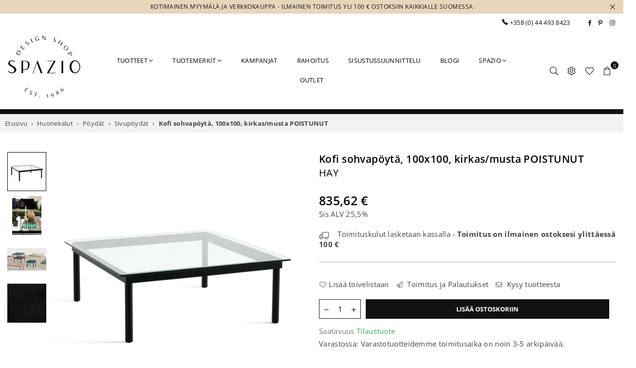

--- FILE ---
content_type: text/html; charset=utf-8
request_url: https://spazio.fi/products/hay-kofi-sohvapoyta-100x100-kirkas-musta
body_size: 47970
content:
<!doctype html>
<html class="no-js" lang="fi" ><head>
	<!-- Added by AVADA SEO Suite -->
	




<meta name="twitter:image" content="http://spazio.fi/cdn/shop/files/HAY-Kofi-Sohvapoyta-100x100-kirkaslasi-musta.jpg?v=1748380437">
    
<script>
  const avadaLightJsExclude = ['cdn.nfcube.com', 'assets/ecom.js', 'variant-title-king', 'linked_options_variants', 'smile-loader.js', 'smart-product-filter-search', 'rivo-loyalty-referrals', 'avada-cookie-consent', 'consentmo-gdpr', 'quinn'];
  const avadaLightJsInclude = ['https://www.googletagmanager.com/', 'https://connect.facebook.net/', 'https://business-api.tiktok.com/', 'https://static.klaviyo.com/'];
  window.AVADA_SPEED_BLACKLIST = avadaLightJsInclude.map(item => new RegExp(item, 'i'));
  window.AVADA_SPEED_WHITELIST = avadaLightJsExclude.map(item => new RegExp(item, 'i'));
</script>

<script>
  const isSpeedUpEnable = !1741336266849 || Date.now() < 1741336266849;
  if (isSpeedUpEnable) {
    const avadaSpeedUp=0.5;
    if(isSpeedUpEnable) {
  function _0x55aa(_0x575858,_0x2fd0be){const _0x30a92f=_0x1cb5();return _0x55aa=function(_0x4e8b41,_0xcd1690){_0x4e8b41=_0x4e8b41-(0xb5e+0xd*0x147+-0x1b1a);let _0x1c09f7=_0x30a92f[_0x4e8b41];return _0x1c09f7;},_0x55aa(_0x575858,_0x2fd0be);}(function(_0x4ad4dc,_0x42545f){const _0x5c7741=_0x55aa,_0x323f4d=_0x4ad4dc();while(!![]){try{const _0x588ea5=parseInt(_0x5c7741(0x10c))/(0xb6f+-0x1853+0xce5)*(-parseInt(_0x5c7741(0x157))/(-0x2363*0x1+0x1dd4+0x591*0x1))+-parseInt(_0x5c7741(0x171))/(0x269b+-0xeb+-0xf*0x283)*(parseInt(_0x5c7741(0x116))/(0x2e1+0x1*0x17b3+-0x110*0x19))+-parseInt(_0x5c7741(0x147))/(-0x1489+-0x312*0x6+0x26fa*0x1)+-parseInt(_0x5c7741(0xfa))/(-0x744+0x1*0xb5d+-0x413)*(-parseInt(_0x5c7741(0x102))/(-0x1e87+0x9e*-0x16+0x2c22))+parseInt(_0x5c7741(0x136))/(0x1e2d+0x1498+-0x1a3*0x1f)+parseInt(_0x5c7741(0x16e))/(0x460+0x1d96+0x3*-0xb4f)*(-parseInt(_0x5c7741(0xe3))/(-0x9ca+-0x1*-0x93f+0x1*0x95))+parseInt(_0x5c7741(0xf8))/(-0x1f73*0x1+0x6*-0x510+0x3dde);if(_0x588ea5===_0x42545f)break;else _0x323f4d['push'](_0x323f4d['shift']());}catch(_0x5d6d7e){_0x323f4d['push'](_0x323f4d['shift']());}}}(_0x1cb5,-0x193549+0x5dc3*-0x31+-0x2f963*-0x13),(function(){const _0x5cb2b4=_0x55aa,_0x23f9e9={'yXGBq':function(_0x237aef,_0x385938){return _0x237aef!==_0x385938;},'XduVF':function(_0x21018d,_0x56ff60){return _0x21018d===_0x56ff60;},'RChnz':_0x5cb2b4(0xf4)+_0x5cb2b4(0xe9)+_0x5cb2b4(0x14a),'TAsuR':function(_0xe21eca,_0x33e114){return _0xe21eca%_0x33e114;},'EvLYw':function(_0x1326ad,_0x261d04){return _0x1326ad!==_0x261d04;},'nnhAQ':_0x5cb2b4(0x107),'swpMF':_0x5cb2b4(0x16d),'plMMu':_0x5cb2b4(0xe8)+_0x5cb2b4(0x135),'PqBPA':function(_0x2ba85c,_0x35b541){return _0x2ba85c<_0x35b541;},'NKPCA':_0x5cb2b4(0xfc),'TINqh':function(_0x4116e3,_0x3ffd02,_0x2c8722){return _0x4116e3(_0x3ffd02,_0x2c8722);},'BAueN':_0x5cb2b4(0x120),'NgloT':_0x5cb2b4(0x14c),'ThSSU':function(_0xeb212a,_0x4341c1){return _0xeb212a+_0x4341c1;},'lDDHN':function(_0x4a1a48,_0x45ebfb){return _0x4a1a48 instanceof _0x45ebfb;},'toAYB':function(_0xcf0fa9,_0xf5fa6a){return _0xcf0fa9 instanceof _0xf5fa6a;},'VMiyW':function(_0x5300e4,_0x44e0f4){return _0x5300e4(_0x44e0f4);},'iyhbw':_0x5cb2b4(0x119),'zuWfR':function(_0x19c3e4,_0x4ee6e8){return _0x19c3e4<_0x4ee6e8;},'vEmrv':function(_0xd798cf,_0x5ea2dd){return _0xd798cf!==_0x5ea2dd;},'yxERj':function(_0x24b03b,_0x5aa292){return _0x24b03b||_0x5aa292;},'MZpwM':_0x5cb2b4(0x110)+_0x5cb2b4(0x109)+'pt','IeUHK':function(_0x5a4c7e,_0x2edf70){return _0x5a4c7e-_0x2edf70;},'Idvge':function(_0x3b526e,_0x36b469){return _0x3b526e<_0x36b469;},'qRwfm':_0x5cb2b4(0x16b)+_0x5cb2b4(0xf1),'CvXDN':function(_0x4b4208,_0x1db216){return _0x4b4208<_0x1db216;},'acPIM':function(_0x7d44b7,_0x3020d2){return _0x7d44b7(_0x3020d2);},'MyLMO':function(_0x22d4b2,_0xe7a6a0){return _0x22d4b2<_0xe7a6a0;},'boDyh':function(_0x176992,_0x346381,_0xab7fc){return _0x176992(_0x346381,_0xab7fc);},'ZANXD':_0x5cb2b4(0x10f)+_0x5cb2b4(0x12a)+_0x5cb2b4(0x142),'CXwRZ':_0x5cb2b4(0x123)+_0x5cb2b4(0x15f),'AuMHM':_0x5cb2b4(0x161),'KUuFZ':_0x5cb2b4(0xe6),'MSwtw':_0x5cb2b4(0x13a),'ERvPB':_0x5cb2b4(0x134),'ycTDj':_0x5cb2b4(0x15b),'Tvhir':_0x5cb2b4(0x154)},_0x469be1=_0x23f9e9[_0x5cb2b4(0x153)],_0x36fe07={'blacklist':window[_0x5cb2b4(0x11f)+_0x5cb2b4(0x115)+'T'],'whitelist':window[_0x5cb2b4(0x11f)+_0x5cb2b4(0x13e)+'T']},_0x26516a={'blacklisted':[]},_0x34e4a6=(_0x2be2f5,_0x25b3b2)=>{const _0x80dd2=_0x5cb2b4;if(_0x2be2f5&&(!_0x25b3b2||_0x23f9e9[_0x80dd2(0x13b)](_0x25b3b2,_0x469be1))&&(!_0x36fe07[_0x80dd2(0x170)]||_0x36fe07[_0x80dd2(0x170)][_0x80dd2(0x151)](_0xa5c7cf=>_0xa5c7cf[_0x80dd2(0x12b)](_0x2be2f5)))&&(!_0x36fe07[_0x80dd2(0x165)]||_0x36fe07[_0x80dd2(0x165)][_0x80dd2(0x156)](_0x4e2570=>!_0x4e2570[_0x80dd2(0x12b)](_0x2be2f5)))&&_0x23f9e9[_0x80dd2(0xf7)](avadaSpeedUp,0x5*0x256+-0x1*0x66c+-0x542+0.5)&&_0x2be2f5[_0x80dd2(0x137)](_0x23f9e9[_0x80dd2(0xe7)])){const _0x413c89=_0x2be2f5[_0x80dd2(0x16c)];return _0x23f9e9[_0x80dd2(0xf7)](_0x23f9e9[_0x80dd2(0x11e)](_0x413c89,-0x1deb*-0x1+0xf13+-0x2cfc),0x1176+-0x78b*0x5+0x1441);}return _0x2be2f5&&(!_0x25b3b2||_0x23f9e9[_0x80dd2(0xed)](_0x25b3b2,_0x469be1))&&(!_0x36fe07[_0x80dd2(0x170)]||_0x36fe07[_0x80dd2(0x170)][_0x80dd2(0x151)](_0x3d689d=>_0x3d689d[_0x80dd2(0x12b)](_0x2be2f5)))&&(!_0x36fe07[_0x80dd2(0x165)]||_0x36fe07[_0x80dd2(0x165)][_0x80dd2(0x156)](_0x26a7b3=>!_0x26a7b3[_0x80dd2(0x12b)](_0x2be2f5)));},_0x11462f=function(_0x42927f){const _0x346823=_0x5cb2b4,_0x5426ae=_0x42927f[_0x346823(0x159)+'te'](_0x23f9e9[_0x346823(0x14e)]);return _0x36fe07[_0x346823(0x170)]&&_0x36fe07[_0x346823(0x170)][_0x346823(0x156)](_0x107b0d=>!_0x107b0d[_0x346823(0x12b)](_0x5426ae))||_0x36fe07[_0x346823(0x165)]&&_0x36fe07[_0x346823(0x165)][_0x346823(0x151)](_0x1e7160=>_0x1e7160[_0x346823(0x12b)](_0x5426ae));},_0x39299f=new MutationObserver(_0x45c995=>{const _0x21802a=_0x5cb2b4,_0x3bc801={'mafxh':function(_0x6f9c57,_0x229989){const _0x9d39b1=_0x55aa;return _0x23f9e9[_0x9d39b1(0xf7)](_0x6f9c57,_0x229989);},'SrchE':_0x23f9e9[_0x21802a(0xe2)],'pvjbV':_0x23f9e9[_0x21802a(0xf6)]};for(let _0x333494=-0x7d7+-0x893+0x106a;_0x23f9e9[_0x21802a(0x158)](_0x333494,_0x45c995[_0x21802a(0x16c)]);_0x333494++){const {addedNodes:_0x1b685b}=_0x45c995[_0x333494];for(let _0x2f087=0x1f03+0x84b+0x1*-0x274e;_0x23f9e9[_0x21802a(0x158)](_0x2f087,_0x1b685b[_0x21802a(0x16c)]);_0x2f087++){const _0x4e5bac=_0x1b685b[_0x2f087];if(_0x23f9e9[_0x21802a(0xf7)](_0x4e5bac[_0x21802a(0x121)],-0x1f3a+-0x1*0x1b93+-0x3*-0x139a)&&_0x23f9e9[_0x21802a(0xf7)](_0x4e5bac[_0x21802a(0x152)],_0x23f9e9[_0x21802a(0xe0)])){const _0x5d9a67=_0x4e5bac[_0x21802a(0x107)],_0x3fb522=_0x4e5bac[_0x21802a(0x16d)];if(_0x23f9e9[_0x21802a(0x103)](_0x34e4a6,_0x5d9a67,_0x3fb522)){_0x26516a[_0x21802a(0x160)+'d'][_0x21802a(0x128)]([_0x4e5bac,_0x4e5bac[_0x21802a(0x16d)]]),_0x4e5bac[_0x21802a(0x16d)]=_0x469be1;const _0x1e52da=function(_0x2c95ff){const _0x359b13=_0x21802a;if(_0x3bc801[_0x359b13(0x118)](_0x4e5bac[_0x359b13(0x159)+'te'](_0x3bc801[_0x359b13(0x166)]),_0x469be1))_0x2c95ff[_0x359b13(0x112)+_0x359b13(0x150)]();_0x4e5bac[_0x359b13(0xec)+_0x359b13(0x130)](_0x3bc801[_0x359b13(0xe4)],_0x1e52da);};_0x4e5bac[_0x21802a(0x12d)+_0x21802a(0x163)](_0x23f9e9[_0x21802a(0xf6)],_0x1e52da),_0x4e5bac[_0x21802a(0x12c)+_0x21802a(0x131)]&&_0x4e5bac[_0x21802a(0x12c)+_0x21802a(0x131)][_0x21802a(0x11a)+'d'](_0x4e5bac);}}}}});_0x39299f[_0x5cb2b4(0x105)](document[_0x5cb2b4(0x10b)+_0x5cb2b4(0x16a)],{'childList':!![],'subtree':!![]});const _0x2910a9=/[|\\{}()\[\]^$+*?.]/g,_0xa9f173=function(..._0x1baa33){const _0x3053cc=_0x5cb2b4,_0x2e6f61={'mMWha':function(_0x158c76,_0x5c404b){const _0x25a05c=_0x55aa;return _0x23f9e9[_0x25a05c(0xf7)](_0x158c76,_0x5c404b);},'BXirI':_0x23f9e9[_0x3053cc(0x141)],'COGok':function(_0x421bf7,_0x55453a){const _0x4fd417=_0x3053cc;return _0x23f9e9[_0x4fd417(0x167)](_0x421bf7,_0x55453a);},'XLSAp':function(_0x193984,_0x35c446){const _0x5bbecf=_0x3053cc;return _0x23f9e9[_0x5bbecf(0xed)](_0x193984,_0x35c446);},'EygRw':function(_0xfbb69c,_0x21b15d){const _0xe5c840=_0x3053cc;return _0x23f9e9[_0xe5c840(0x104)](_0xfbb69c,_0x21b15d);},'xZuNx':_0x23f9e9[_0x3053cc(0x139)],'SBUaW':function(_0x5739bf,_0x2c2fab){const _0x42cbb1=_0x3053cc;return _0x23f9e9[_0x42cbb1(0x172)](_0x5739bf,_0x2c2fab);},'EAoTR':function(_0x123b29,_0x5b29bf){const _0x2828d2=_0x3053cc;return _0x23f9e9[_0x2828d2(0x11d)](_0x123b29,_0x5b29bf);},'cdYdq':_0x23f9e9[_0x3053cc(0x14e)],'WzJcf':_0x23f9e9[_0x3053cc(0xe2)],'nytPK':function(_0x53f733,_0x4ad021){const _0x4f0333=_0x3053cc;return _0x23f9e9[_0x4f0333(0x148)](_0x53f733,_0x4ad021);},'oUrHG':_0x23f9e9[_0x3053cc(0x14d)],'dnxjX':function(_0xed6b5f,_0x573f55){const _0x57aa03=_0x3053cc;return _0x23f9e9[_0x57aa03(0x15a)](_0xed6b5f,_0x573f55);}};_0x23f9e9[_0x3053cc(0x15d)](_0x1baa33[_0x3053cc(0x16c)],-0x1a3*-0x9+-0xf9*0xb+-0x407*0x1)?(_0x36fe07[_0x3053cc(0x170)]=[],_0x36fe07[_0x3053cc(0x165)]=[]):(_0x36fe07[_0x3053cc(0x170)]&&(_0x36fe07[_0x3053cc(0x170)]=_0x36fe07[_0x3053cc(0x170)][_0x3053cc(0x106)](_0xa8e001=>_0x1baa33[_0x3053cc(0x156)](_0x4a8a28=>{const _0x2e425b=_0x3053cc;if(_0x2e6f61[_0x2e425b(0x111)](typeof _0x4a8a28,_0x2e6f61[_0x2e425b(0x155)]))return!_0xa8e001[_0x2e425b(0x12b)](_0x4a8a28);else{if(_0x2e6f61[_0x2e425b(0xeb)](_0x4a8a28,RegExp))return _0x2e6f61[_0x2e425b(0x145)](_0xa8e001[_0x2e425b(0xdf)](),_0x4a8a28[_0x2e425b(0xdf)]());}}))),_0x36fe07[_0x3053cc(0x165)]&&(_0x36fe07[_0x3053cc(0x165)]=[..._0x36fe07[_0x3053cc(0x165)],..._0x1baa33[_0x3053cc(0xff)](_0x4e4c02=>{const _0x7c755c=_0x3053cc;if(_0x23f9e9[_0x7c755c(0xf7)](typeof _0x4e4c02,_0x23f9e9[_0x7c755c(0x141)])){const _0x932437=_0x4e4c02[_0x7c755c(0xea)](_0x2910a9,_0x23f9e9[_0x7c755c(0x16f)]),_0x34e686=_0x23f9e9[_0x7c755c(0xf0)](_0x23f9e9[_0x7c755c(0xf0)]('.*',_0x932437),'.*');if(_0x36fe07[_0x7c755c(0x165)][_0x7c755c(0x156)](_0x21ef9a=>_0x21ef9a[_0x7c755c(0xdf)]()!==_0x34e686[_0x7c755c(0xdf)]()))return new RegExp(_0x34e686);}else{if(_0x23f9e9[_0x7c755c(0x117)](_0x4e4c02,RegExp)){if(_0x36fe07[_0x7c755c(0x165)][_0x7c755c(0x156)](_0x5a3f09=>_0x5a3f09[_0x7c755c(0xdf)]()!==_0x4e4c02[_0x7c755c(0xdf)]()))return _0x4e4c02;}}return null;})[_0x3053cc(0x106)](Boolean)]));const _0x3eeb55=document[_0x3053cc(0x11b)+_0x3053cc(0x10e)](_0x23f9e9[_0x3053cc(0xf0)](_0x23f9e9[_0x3053cc(0xf0)](_0x23f9e9[_0x3053cc(0x122)],_0x469be1),'"]'));for(let _0xf831f7=-0x21aa+-0x1793+0x393d*0x1;_0x23f9e9[_0x3053cc(0x14b)](_0xf831f7,_0x3eeb55[_0x3053cc(0x16c)]);_0xf831f7++){const _0x5868cb=_0x3eeb55[_0xf831f7];_0x23f9e9[_0x3053cc(0x132)](_0x11462f,_0x5868cb)&&(_0x26516a[_0x3053cc(0x160)+'d'][_0x3053cc(0x128)]([_0x5868cb,_0x23f9e9[_0x3053cc(0x14d)]]),_0x5868cb[_0x3053cc(0x12c)+_0x3053cc(0x131)][_0x3053cc(0x11a)+'d'](_0x5868cb));}let _0xdf8cd0=-0x17da+0x2461+-0xc87*0x1;[..._0x26516a[_0x3053cc(0x160)+'d']][_0x3053cc(0x10d)](([_0x226aeb,_0x33eaa7],_0xe33bca)=>{const _0x2aa7bf=_0x3053cc;if(_0x2e6f61[_0x2aa7bf(0x143)](_0x11462f,_0x226aeb)){const _0x41da0d=document[_0x2aa7bf(0x11c)+_0x2aa7bf(0x131)](_0x2e6f61[_0x2aa7bf(0x127)]);for(let _0x6784c7=0xd7b+-0xaa5+-0x2d6;_0x2e6f61[_0x2aa7bf(0x164)](_0x6784c7,_0x226aeb[_0x2aa7bf(0xe5)][_0x2aa7bf(0x16c)]);_0x6784c7++){const _0x4ca758=_0x226aeb[_0x2aa7bf(0xe5)][_0x6784c7];_0x2e6f61[_0x2aa7bf(0x12f)](_0x4ca758[_0x2aa7bf(0x133)],_0x2e6f61[_0x2aa7bf(0x13f)])&&_0x2e6f61[_0x2aa7bf(0x145)](_0x4ca758[_0x2aa7bf(0x133)],_0x2e6f61[_0x2aa7bf(0x100)])&&_0x41da0d[_0x2aa7bf(0xe1)+'te'](_0x4ca758[_0x2aa7bf(0x133)],_0x226aeb[_0x2aa7bf(0xe5)][_0x6784c7][_0x2aa7bf(0x12e)]);}_0x41da0d[_0x2aa7bf(0xe1)+'te'](_0x2e6f61[_0x2aa7bf(0x13f)],_0x226aeb[_0x2aa7bf(0x107)]),_0x41da0d[_0x2aa7bf(0xe1)+'te'](_0x2e6f61[_0x2aa7bf(0x100)],_0x2e6f61[_0x2aa7bf(0x101)](_0x33eaa7,_0x2e6f61[_0x2aa7bf(0x126)])),document[_0x2aa7bf(0x113)][_0x2aa7bf(0x146)+'d'](_0x41da0d),_0x26516a[_0x2aa7bf(0x160)+'d'][_0x2aa7bf(0x162)](_0x2e6f61[_0x2aa7bf(0x13d)](_0xe33bca,_0xdf8cd0),-0x105d*0x2+0x1*-0xeaa+0x2f65),_0xdf8cd0++;}}),_0x36fe07[_0x3053cc(0x170)]&&_0x23f9e9[_0x3053cc(0xf3)](_0x36fe07[_0x3053cc(0x170)][_0x3053cc(0x16c)],0x10f2+-0x1a42+0x951)&&_0x39299f[_0x3053cc(0x15c)]();},_0x4c2397=document[_0x5cb2b4(0x11c)+_0x5cb2b4(0x131)],_0x573f89={'src':Object[_0x5cb2b4(0x14f)+_0x5cb2b4(0xfd)+_0x5cb2b4(0x144)](HTMLScriptElement[_0x5cb2b4(0xf9)],_0x23f9e9[_0x5cb2b4(0x14e)]),'type':Object[_0x5cb2b4(0x14f)+_0x5cb2b4(0xfd)+_0x5cb2b4(0x144)](HTMLScriptElement[_0x5cb2b4(0xf9)],_0x23f9e9[_0x5cb2b4(0xe2)])};document[_0x5cb2b4(0x11c)+_0x5cb2b4(0x131)]=function(..._0x4db605){const _0x1480b5=_0x5cb2b4,_0x3a6982={'KNNxG':function(_0x32fa39,_0x2a57e4,_0x3cc08f){const _0x5ead12=_0x55aa;return _0x23f9e9[_0x5ead12(0x169)](_0x32fa39,_0x2a57e4,_0x3cc08f);}};if(_0x23f9e9[_0x1480b5(0x13b)](_0x4db605[-0x4*-0x376+0x4*0x2f+-0xe94][_0x1480b5(0x140)+'e'](),_0x23f9e9[_0x1480b5(0x139)]))return _0x4c2397[_0x1480b5(0x114)](document)(..._0x4db605);const _0x2f091d=_0x4c2397[_0x1480b5(0x114)](document)(..._0x4db605);try{Object[_0x1480b5(0xf2)+_0x1480b5(0x149)](_0x2f091d,{'src':{..._0x573f89[_0x1480b5(0x107)],'set'(_0x3ae2bc){const _0x5d6fdc=_0x1480b5;_0x3a6982[_0x5d6fdc(0x129)](_0x34e4a6,_0x3ae2bc,_0x2f091d[_0x5d6fdc(0x16d)])&&_0x573f89[_0x5d6fdc(0x16d)][_0x5d6fdc(0x10a)][_0x5d6fdc(0x125)](this,_0x469be1),_0x573f89[_0x5d6fdc(0x107)][_0x5d6fdc(0x10a)][_0x5d6fdc(0x125)](this,_0x3ae2bc);}},'type':{..._0x573f89[_0x1480b5(0x16d)],'get'(){const _0x436e9e=_0x1480b5,_0x4b63b9=_0x573f89[_0x436e9e(0x16d)][_0x436e9e(0xfb)][_0x436e9e(0x125)](this);if(_0x23f9e9[_0x436e9e(0xf7)](_0x4b63b9,_0x469be1)||_0x23f9e9[_0x436e9e(0x103)](_0x34e4a6,this[_0x436e9e(0x107)],_0x4b63b9))return null;return _0x4b63b9;},'set'(_0x174ea3){const _0x1dff57=_0x1480b5,_0xa2fd13=_0x23f9e9[_0x1dff57(0x103)](_0x34e4a6,_0x2f091d[_0x1dff57(0x107)],_0x2f091d[_0x1dff57(0x16d)])?_0x469be1:_0x174ea3;_0x573f89[_0x1dff57(0x16d)][_0x1dff57(0x10a)][_0x1dff57(0x125)](this,_0xa2fd13);}}}),_0x2f091d[_0x1480b5(0xe1)+'te']=function(_0x5b0870,_0x8c60d5){const _0xab22d4=_0x1480b5;if(_0x23f9e9[_0xab22d4(0xf7)](_0x5b0870,_0x23f9e9[_0xab22d4(0xe2)])||_0x23f9e9[_0xab22d4(0xf7)](_0x5b0870,_0x23f9e9[_0xab22d4(0x14e)]))_0x2f091d[_0x5b0870]=_0x8c60d5;else HTMLScriptElement[_0xab22d4(0xf9)][_0xab22d4(0xe1)+'te'][_0xab22d4(0x125)](_0x2f091d,_0x5b0870,_0x8c60d5);};}catch(_0x5a9461){console[_0x1480b5(0x168)](_0x23f9e9[_0x1480b5(0xef)],_0x5a9461);}return _0x2f091d;};const _0x5883c5=[_0x23f9e9[_0x5cb2b4(0xfe)],_0x23f9e9[_0x5cb2b4(0x13c)],_0x23f9e9[_0x5cb2b4(0xf5)],_0x23f9e9[_0x5cb2b4(0x15e)],_0x23f9e9[_0x5cb2b4(0x138)],_0x23f9e9[_0x5cb2b4(0x124)]],_0x4ab8d2=_0x5883c5[_0x5cb2b4(0xff)](_0x439d08=>{return{'type':_0x439d08,'listener':()=>_0xa9f173(),'options':{'passive':!![]}};});_0x4ab8d2[_0x5cb2b4(0x10d)](_0x4d3535=>{const _0x3882ab=_0x5cb2b4;document[_0x3882ab(0x12d)+_0x3882ab(0x163)](_0x4d3535[_0x3882ab(0x16d)],_0x4d3535[_0x3882ab(0xee)],_0x4d3535[_0x3882ab(0x108)]);});}()));function _0x1cb5(){const _0x15f8e0=['ault','some','tagName','CXwRZ','wheel','BXirI','every','6lYvYYX','PqBPA','getAttribu','IeUHK','touchstart','disconnect','Idvge','ERvPB','/blocked','blackliste','keydown','splice','stener','SBUaW','whitelist','SrchE','toAYB','warn','boDyh','ement','script[typ','length','type','346347wGqEBH','NgloT','blacklist','33OVoYHk','zuWfR','toString','NKPCA','setAttribu','swpMF','230EEqEiq','pvjbV','attributes','mousemove','RChnz','beforescri','y.com/exte','replace','COGok','removeEven','EvLYw','listener','ZANXD','ThSSU','e="','defineProp','MyLMO','cdn.shopif','MSwtw','plMMu','XduVF','22621984JRJQxz','prototype','8818116NVbcZr','get','SCRIPT','ertyDescri','AuMHM','map','WzJcf','nytPK','7kiZatp','TINqh','VMiyW','observe','filter','src','options','n/javascri','set','documentEl','478083wuqgQV','forEach','torAll','Avada cann','applicatio','mMWha','preventDef','head','bind','D_BLACKLIS','75496skzGVx','lDDHN','mafxh','script','removeChil','querySelec','createElem','vEmrv','TAsuR','AVADA_SPEE','string','nodeType','qRwfm','javascript','Tvhir','call','oUrHG','xZuNx','push','KNNxG','ot lazy lo','test','parentElem','addEventLi','value','EAoTR','tListener','ent','acPIM','name','touchmove','ptexecute','6968312SmqlIb','includes','ycTDj','iyhbw','touchend','yXGBq','KUuFZ','dnxjX','D_WHITELIS','cdYdq','toLowerCas','BAueN','ad script','EygRw','ptor','XLSAp','appendChil','4975500NoPAFA','yxERj','erties','nsions','CvXDN','\$&','MZpwM','nnhAQ','getOwnProp'];_0x1cb5=function(){return _0x15f8e0;};return _0x1cb5();}
}
    class LightJsLoader{constructor(e){this.jQs=[],this.listener=this.handleListener.bind(this,e),this.scripts=["default","defer","async"].reduce(((e,t)=>({...e,[t]:[]})),{});const t=this;e.forEach((e=>window.addEventListener(e,t.listener,{passive:!0})))}handleListener(e){const t=this;return e.forEach((e=>window.removeEventListener(e,t.listener))),"complete"===document.readyState?this.handleDOM():document.addEventListener("readystatechange",(e=>{if("complete"===e.target.readyState)return setTimeout(t.handleDOM.bind(t),1)}))}async handleDOM(){this.suspendEvent(),this.suspendJQuery(),this.findScripts(),this.preloadScripts();for(const e of Object.keys(this.scripts))await this.replaceScripts(this.scripts[e]);for(const e of["DOMContentLoaded","readystatechange"])await this.requestRepaint(),document.dispatchEvent(new Event("lightJS-"+e));document.lightJSonreadystatechange&&document.lightJSonreadystatechange();for(const e of["DOMContentLoaded","load"])await this.requestRepaint(),window.dispatchEvent(new Event("lightJS-"+e));await this.requestRepaint(),window.lightJSonload&&window.lightJSonload(),await this.requestRepaint(),this.jQs.forEach((e=>e(window).trigger("lightJS-jquery-load"))),window.dispatchEvent(new Event("lightJS-pageshow")),await this.requestRepaint(),window.lightJSonpageshow&&window.lightJSonpageshow()}async requestRepaint(){return new Promise((e=>requestAnimationFrame(e)))}findScripts(){document.querySelectorAll("script[type=lightJs]").forEach((e=>{e.hasAttribute("src")?e.hasAttribute("async")&&e.async?this.scripts.async.push(e):e.hasAttribute("defer")&&e.defer?this.scripts.defer.push(e):this.scripts.default.push(e):this.scripts.default.push(e)}))}preloadScripts(){const e=this,t=Object.keys(this.scripts).reduce(((t,n)=>[...t,...e.scripts[n]]),[]),n=document.createDocumentFragment();t.forEach((e=>{const t=e.getAttribute("src");if(!t)return;const s=document.createElement("link");s.href=t,s.rel="preload",s.as="script",n.appendChild(s)})),document.head.appendChild(n)}async replaceScripts(e){let t;for(;t=e.shift();)await this.requestRepaint(),new Promise((e=>{const n=document.createElement("script");[...t.attributes].forEach((e=>{"type"!==e.nodeName&&n.setAttribute(e.nodeName,e.nodeValue)})),t.hasAttribute("src")?(n.addEventListener("load",e),n.addEventListener("error",e)):(n.text=t.text,e()),t.parentNode.replaceChild(n,t)}))}suspendEvent(){const e={};[{obj:document,name:"DOMContentLoaded"},{obj:window,name:"DOMContentLoaded"},{obj:window,name:"load"},{obj:window,name:"pageshow"},{obj:document,name:"readystatechange"}].map((t=>function(t,n){function s(n){return e[t].list.indexOf(n)>=0?"lightJS-"+n:n}e[t]||(e[t]={list:[n],add:t.addEventListener,remove:t.removeEventListener},t.addEventListener=(...n)=>{n[0]=s(n[0]),e[t].add.apply(t,n)},t.removeEventListener=(...n)=>{n[0]=s(n[0]),e[t].remove.apply(t,n)})}(t.obj,t.name))),[{obj:document,name:"onreadystatechange"},{obj:window,name:"onpageshow"}].map((e=>function(e,t){let n=e[t];Object.defineProperty(e,t,{get:()=>n||function(){},set:s=>{e["lightJS"+t]=n=s}})}(e.obj,e.name)))}suspendJQuery(){const e=this;let t=window.jQuery;Object.defineProperty(window,"jQuery",{get:()=>t,set(n){if(!n||!n.fn||!e.jQs.includes(n))return void(t=n);n.fn.ready=n.fn.init.prototype.ready=e=>{e.bind(document)(n)};const s=n.fn.on;n.fn.on=n.fn.init.prototype.on=function(...e){if(window!==this[0])return s.apply(this,e),this;const t=e=>e.split(" ").map((e=>"load"===e||0===e.indexOf("load.")?"lightJS-jquery-load":e)).join(" ");return"string"==typeof e[0]||e[0]instanceof String?(e[0]=t(e[0]),s.apply(this,e),this):("object"==typeof e[0]&&Object.keys(e[0]).forEach((n=>{delete Object.assign(e[0],{[t(n)]:e[0][n]})[n]})),s.apply(this,e),this)},e.jQs.push(n),t=n}})}}
new LightJsLoader(["keydown","mousemove","touchend","touchmove","touchstart","wheel"]);
  }
</script>



<!-- Added by AVADA SEO Suite: Product Structured Data -->
<script type="application/ld+json">{
"@context": "https://schema.org/",
"@type": "Product",
"@id": "https://spazio.fi/products/hay-kofi-sohvapoyta-100x100-kirkas-musta",
"name": "Kofi sohvapöytä, 100x100, kirkas/musta POISTUNUT",
"description": "HAYn Kofi sohvapöytä on norjalaisen Martin Solemin suunnittelema. Pöytä on yhdistelmä yksinkertaista kulmikkuutta ja toiminnallisuutta. Tämän pöydän estetiikassa lasi ja tammi kohtaavat ja luovat pöydän harmonisen ja modernin ilmeen. Kofin selkeät linjat ja tarkoin harkitut mittasuhteet korostavat sohvapöydän yksityiskohtiaPöytä on valmistettu huolellisesti valikoiduista korkealaatuisista materiaaleista. Lasinen kansi antaa pöydälle modernin ja elegantin ilmeen, kun taas tamminen runko tuo mukanaan lämpöä ja luonnonläheisyyttä mustan värin luodessa tilaan kontrastia. Kofi pöytäsarjaan kuuluu monen eri kokoisia pöytiä, jotka on saatavilla eri pintakäsittelyissä.Pöydän mitat tekevät siitä täydellisen kokoisen sohvan tai nojatuolin kumppaniksi. Tuote tarjoaa mukavan laskutason esimerkiksi kahvikupille tai koriste-esineille. Voit sijoittaa tämän sohvapöydän olohuoneeseen tai vaikka sivupöydäksi makuuhuoneeseen missä se toimii kätevänä säilytys- tai esillepanopintana.",
"brand": {
  "@type": "Brand",
  "name": "HAY"
},
"offers": {
  "@type": "Offer",
  "price": "835.62",
  "priceCurrency": "EUR",
  "itemCondition": "https://schema.org/NewCondition",
  "availability": "https://schema.org/InStock",
  "url": "https://spazio.fi/products/hay-kofi-sohvapoyta-100x100-kirkas-musta"
},
"image": [
  "https://spazio.fi/cdn/shop/files/HAY-Kofi-Sohvapoyta-100x100-kirkaslasi-musta.jpg?v=1748380437",
  "https://spazio.fi/cdn/shop/files/HAY-Kofi-Sohvapoyta-50x140-kirkaslasi-musta_395aefa0-00dd-4f51-a602-c07610062889.jpg?v=1748380437",
  "https://spazio.fi/cdn/shop/files/HAY-Kofi-Sohvapoydat-kokoelma_6345389e-4e3b-483d-8115-fa052cfedf70.jpg?v=1748380437",
  "https://spazio.fi/cdn/shop/files/HAY-Kofi-mustatammi_3ae2863c-5a1d-4511-8804-5191d197d71f.jpg?v=1748380437"
],
"releaseDate": "2023-12-18 15:21:06 +0200",
"sku": "AB202-A820-AE44 KOFI 100x100 MUSTA",
"mpn": "AB202-A820-AE44 KOFI 100x100 MUSTA"}</script>
<!-- /Added by AVADA SEO Suite --><!-- Added by AVADA SEO Suite: Breadcrumb Structured Data  -->
<script type="application/ld+json">{
  "@context": "https://schema.org",
  "@type": "BreadcrumbList",
  "itemListElement": [{
    "@type": "ListItem",
    "position": 1,
    "name": "Home",
    "item": "https://spazio.fi"
  }, {
    "@type": "ListItem",
    "position": 2,
    "name": "Kofi sohvapöytä, 100x100, kirkas/musta POISTUNUT",
    "item": "https://spazio.fi/products/hay-kofi-sohvapoyta-100x100-kirkas-musta"
  }]
}
</script>
<!-- Added by AVADA SEO Suite -->






	<!-- /Added by AVADA SEO Suite --><meta charset="utf-8"><meta http-equiv="X-UA-Compatible" content="IE=edge,chrome=1"><meta name="viewport" content="width=device-width, initial-scale=1.0"><meta name="theme-color" content="#000"><meta name="format-detection" content="telephone=no"><link rel="canonical" href="https://spazio.fi/products/hay-kofi-sohvapoyta-100x100-kirkas-musta"><link rel="preconnect" href="https://cdn.shopify.com" crossorigin><link rel="dns-prefetch" href="https://spazio.fi" crossorigin><link rel="dns-prefetch" href="https://istuin-2.myshopify.com" crossorigin><link rel="preconnect" href="https://fonts.shopifycdn.com" crossorigin><link rel="shortcut icon" href="//spazio.fi/cdn/shop/files/Logo_round_Black_1_1c4a8505-9407-45f2-8634-f4746cca7a84_32x32.jpg?v=1690992336" type="image/png"><link rel="apple-touch-icon-precomposed" type="image/png" sizes="152x152" href="//spazio.fi/cdn/shop/files/SpazioLogo_152x.jpg?v=1688563203"><title>Kofi sohvapöytä, 100x100, kirkas/musta POISTUNUT &ndash; Spazio</title><meta name="description" content="HAYn Kofi sohvapöytä on norjalaisen Martin Solemin suunnittelema. Pöytä on yhdistelmä yksinkertaista kulmikkuutta ja toiminnallisuutta. Tämän pöydän estetiikassa lasi ja tammi kohtaavat ja luovat pöydän harmonisen ja modernin ilmeen. Kofin selkeät linjat ja tarkoin harkitut mittasuhteet korostavat sohvapöydän yksityisk"><!-- /snippets/social-meta-tags.liquid --> <meta name="keywords" content="Spazio, spazio.fi" /><meta name="author" content="Spazio"><meta property="og:site_name" content="Spazio"><meta property="og:url" content="https://spazio.fi/products/hay-kofi-sohvapoyta-100x100-kirkas-musta"><meta property="og:title" content="Kofi sohvapöytä, 100x100, kirkas/musta POISTUNUT"><meta property="og:type" content="product"><meta property="og:description" content="HAYn Kofi sohvapöytä on norjalaisen Martin Solemin suunnittelema. Pöytä on yhdistelmä yksinkertaista kulmikkuutta ja toiminnallisuutta. Tämän pöydän estetiikassa lasi ja tammi kohtaavat ja luovat pöydän harmonisen ja modernin ilmeen. Kofin selkeät linjat ja tarkoin harkitut mittasuhteet korostavat sohvapöydän yksityisk"><meta property="og:price:amount" content="835,62"><meta property="og:price:currency" content="EUR"><meta property="og:image" content="http://spazio.fi/cdn/shop/files/HAY-Kofi-Sohvapoyta-100x100-kirkaslasi-musta_1200x1200.jpg?v=1748380437"><meta property="og:image" content="http://spazio.fi/cdn/shop/files/HAY-Kofi-Sohvapoyta-50x140-kirkaslasi-musta_395aefa0-00dd-4f51-a602-c07610062889_1200x1200.jpg?v=1748380437"><meta property="og:image" content="http://spazio.fi/cdn/shop/files/HAY-Kofi-Sohvapoydat-kokoelma_6345389e-4e3b-483d-8115-fa052cfedf70_1200x1200.jpg?v=1748380437"><meta property="og:image:secure_url" content="https://spazio.fi/cdn/shop/files/HAY-Kofi-Sohvapoyta-100x100-kirkaslasi-musta_1200x1200.jpg?v=1748380437"><meta property="og:image:secure_url" content="https://spazio.fi/cdn/shop/files/HAY-Kofi-Sohvapoyta-50x140-kirkaslasi-musta_395aefa0-00dd-4f51-a602-c07610062889_1200x1200.jpg?v=1748380437"><meta property="og:image:secure_url" content="https://spazio.fi/cdn/shop/files/HAY-Kofi-Sohvapoydat-kokoelma_6345389e-4e3b-483d-8115-fa052cfedf70_1200x1200.jpg?v=1748380437"><meta name="twitter:card" content="summary_large_image"><meta name="twitter:title" content="Kofi sohvapöytä, 100x100, kirkas/musta POISTUNUT"><meta name="twitter:description" content="HAYn Kofi sohvapöytä on norjalaisen Martin Solemin suunnittelema. Pöytä on yhdistelmä yksinkertaista kulmikkuutta ja toiminnallisuutta. Tämän pöydän estetiikassa lasi ja tammi kohtaavat ja luovat pöydän harmonisen ja modernin ilmeen. Kofin selkeät linjat ja tarkoin harkitut mittasuhteet korostavat sohvapöydän yksityisk">
<link rel="preload" as="font" href="//spazio.fi/cdn/fonts/open_sans/opensans_n4.c32e4d4eca5273f6d4ee95ddf54b5bbb75fc9b61.woff2" type="font/woff2" crossorigin><link rel="preload" as="font" href="//spazio.fi/cdn/fonts/open_sans/opensans_n7.a9393be1574ea8606c68f4441806b2711d0d13e4.woff2" type="font/woff2" crossorigin><link rel="preload" as="font" href="//spazio.fi/cdn/shop/t/10/assets/adorn-icons.woff2?v=23110375483909177801717318791" type="font/woff2" crossorigin><style type="text/css">:root{--ft1:"Open Sans",sans-serif;--ft2:"Open Sans",sans-serif;--ft3:"Open Sans",sans-serif;--site_gutter:15px;--grid_gutter:30px;--grid_gutter_sm:15px; --input_height:38px;--input_height_sm:32px;--error:#d20000}*,::after,::before{box-sizing:border-box}article,aside,details,figcaption,figure,footer,header,hgroup,main,menu,nav,section,summary{display:block}body,button,input,select,textarea{font-family:-apple-system,BlinkMacSystemFont,"Segoe UI","Roboto","Oxygen","Ubuntu","Cantarell","Helvetica Neue",sans-serif;-webkit-font-smoothing:antialiased;-webkit-text-size-adjust:100%}a{background-color:transparent}a,a:after,a:before{transition:all .3s ease-in-out}b,strong{font-weight:700;}em{font-style:italic}small{font-size:80%}sub,sup{font-size:75%;line-height:0;position:relative;vertical-align:baseline}sup{top:-.5em}sub{bottom:-.25em}img{max-width:100%;border:0}button,input,optgroup,select,textarea{color:inherit;font:inherit;margin:0;outline:0}button[disabled],input[disabled]{cursor:default}[type=button]::-moz-focus-inner,[type=reset]::-moz-focus-inner,[type=submit]::-moz-focus-inner,button::-moz-focus-inner{border-style:none;padding:0}[type=button]:-moz-focusring,[type=reset]:-moz-focusring,[type=submit]:-moz-focusring,button:-moz-focusring{outline:1px dotted ButtonText}input[type=email],input[type=number],input[type=password],input[type=search]{-webkit-appearance:none;-moz-appearance:none}table{width:100%;border-collapse:collapse;border-spacing:0}td,th{padding:0}textarea{overflow:auto;-webkit-appearance:none;-moz-appearance:none}[tabindex='-1']:focus{outline:0}a,img{outline:0!important;border:0}[role=button],a,button,input,label,select,textarea{touch-action:manipulation}.fl,.flex{display:flex}.fl1,.flex-item{flex:1}.clearfix::after{content:'';display:table;clear:both}.clear{clear:both}.icon__fallback-text,.v-hidden{position:absolute!important;overflow:hidden;clip:rect(0 0 0 0);height:1px;width:1px;margin:-1px;padding:0;border:0}.visibility-hidden{visibility:hidden}.js-focus-hidden:focus{outline:0}.no-js:not(html),.no-js .js{display:none}.no-js .no-js:not(html){display:block}.skip-link:focus{clip:auto;width:auto;height:auto;margin:0;color:#111;background-color:#fff;padding:10px;opacity:1;z-index:10000;transition:none}blockquote{background:#f8f8f8;font-weight:600;font-size:15px;font-style:normal;text-align:center;padding:0 30px;margin:0}.rte blockquote{padding:25px;margin-bottom:20px}blockquote p+cite{margin-top:7.5px}blockquote cite{display:block;font-size:13px;font-style:inherit}code,pre{font-family:Consolas,monospace;font-size:1em}pre{overflow:auto}.rte:last-child{margin-bottom:0}.rte .h1,.rte .h2,.rte .h3,.rte .h4,.rte .h5,.rte .h6,.rte h1,.rte h2,.rte h3,.rte h4,.rte h5,.rte h6{margin-top:15px;margin-bottom:7.5px}.rte .h1:first-child,.rte .h2:first-child,.rte .h3:first-child,.rte .h4:first-child,.rte .h5:first-child,.rte .h6:first-child,.rte h1:first-child,.rte h2:first-child,.rte h3:first-child,.rte h4:first-child,.rte h5:first-child,.rte h6:first-child{margin-top:0}.rte li{margin-bottom:4px;list-style:inherit}.rte li:last-child{margin-bottom:0}.rte-setting{margin-bottom:11.11111px}.rte-setting:last-child{margin-bottom:0}p:last-child{margin-bottom:0}li{list-style:none}.fine-print{font-size:1.07692em;font-style:italic;margin:20px 0}.txt--minor{font-size:80%}.txt--emphasis{font-style:italic}.icon{display:inline-block;width:20px;height:20px;vertical-align:middle;fill:currentColor}.no-svg .icon{display:none}svg.icon:not(.icon--full-color) circle,svg.icon:not(.icon--full-color) ellipse,svg.icon:not(.icon--full-color) g,svg.icon:not(.icon--full-color) line,svg.icon:not(.icon--full-color) path,svg.icon:not(.icon--full-color) polygon,svg.icon:not(.icon--full-color) polyline,svg.icon:not(.icon--full-color) rect,symbol.icon:not(.icon--full-color) circle,symbol.icon:not(.icon--full-color) ellipse,symbol.icon:not(.icon--full-color) g,symbol.icon:not(.icon--full-color) line,symbol.icon:not(.icon--full-color) path,symbol.icon:not(.icon--full-color) polygon,symbol.icon:not(.icon--full-color) polyline,symbol.icon:not(.icon--full-color) rect{fill:inherit;stroke:inherit}.no-svg .icon__fallback-text{position:static!important;overflow:inherit;clip:none;height:auto;width:auto;margin:0}ol,ul{margin:0;padding:0}ol{list-style:decimal}.list--inline{padding:0;margin:0}.list--inline li{display:inline-block;margin-bottom:0;vertical-align:middle}.rte img{height:auto}.rte table{table-layout:fixed}.rte ol,.rte ul{margin:20px 0 30px 30px}.rte ol.list--inline,.rte ul.list--inline{margin-left:0}.rte ul{list-style:disc outside}.rte ul ul{list-style:circle outside}.rte ul ul ul{list-style:square outside}.rte a:not(.btn){padding-bottom:1px}.tc .rte ol,.tc .rte ul,.tc.rte ol,.tc.rte ul{margin-left:0;list-style-position:inside}.rte__table-wrapper{max-width:100%;overflow:auto;-webkit-overflow-scrolling:touch}svg:not(:root){overflow:hidden}.video-wrapper{position:relative;overflow:hidden;max-width:100%;padding-bottom:56.25%;height:0;height:auto}.video-wrapper iframe{position:absolute;top:0;left:0;width:100%;height:100%}form{margin:0}legend{border:0;padding:0}button,input[type=submit],label[for]{cursor:pointer}input[type=text]{-webkit-appearance:none;-moz-appearance:none}[type=checkbox]+label,[type=radio]+label{display:inline-block;margin-bottom:0}textarea{min-height:100px}input[type=checkbox],input[type=radio]{margin:0 5px 0 0;vertical-align:middle}select::-ms-expand{display:none}.label--hidden{position:absolute;height:0;width:0;margin-bottom:0;overflow:hidden;clip:rect(1px,1px,1px,1px)}.form-vertical input,.form-vertical select,.form-vertical textarea{display:block;width:100%}.form-vertical [type=checkbox],.form-vertical [type=radio]{display:inline-block;width:auto;margin-right:5px}.form-vertical .btn,.form-vertical [type=submit]{display:inline-block;width:auto}.grid--table{display:table;table-layout:fixed;width:100%}.grid--table>.gitem{float:none;display:table-cell;vertical-align:middle}.is-transitioning{display:block!important;visibility:visible!important}.mr0{margin:0 !important;}.pd0{ padding:0 !important;}.db{display:block}.dbi{display:inline-block}.dn, .hidden,.btn.loading .txt {display:none}.of_hidden {overflow:hidden}.pa {position:absolute}.pr {position:relative}.fw-300{font-weight:300}.fw-400{font-weight:400}.fw-500{font-weight:500}.fw-600{font-weight:600}b,strong,.fw-700{font-weight:700}em, .em{font-style:italic}.tt-u{text-transform:uppercase}.tt-l{text-transform:lowercase}.tt-c{text-transform:capitalize}.tt-n{text-transform:none}.list-bullet,.list-arrow,.list-square,.order-list{padding:0 0 15px 15px;}.list-bullet li {list-style:disc; padding:4px 0; }.list-bullet ul, .list-circle ul, .list-arrow ul, .order-list li {padding-left:15px;}.list-square li {list-style:square; padding:4px 0; } .list-arrow li {list-style:disclosure-closed; padding:4px 0; }.order-list li {list-style:decimal; padding:4px 0; }.tdn {text-decoration:none!important}.tdu {text-decoration:underline}.imgFt{position:absolute;top:0;left:0;width:100%;height:100%;object-fit:cover; object-position:center; }.imgFl { display:block; width:100%; height:auto; }.imgWrapper { display:block; margin:auto; }.autoHt { height:auto; }.bgImg { background-size:cover; background-repeat:no-repeat; background-position:center; }.grid-sizer{width:25%; position:absolute}.w_auto {width:auto!important}.h_auto{height:auto}.w_100{width:100%!important}.h_100{height:100%!important}.pd10 {padding:10px;}.grid{display:flex;flex-wrap:wrap;list-style:none;margin:0 -7.5px }.gitem{flex:0 0 auto;padding-left:7.5px;padding-right:7.5px;width:100%}.col-1,.rwcols-1 .gitem, .wd100{width:100%}.col-2,.rwcols-2 .gitem,.wd50{width:50%}.col-3,.rwcols-3 .gitem,.wd33{width:33.33333%}.col-4,.rwcols-4 .gitem,.wd25{width:25%}.col-5,.rwcols-5 .gitem,.wd20{width:20%}.col-6,.rwcols-6 .gitem,.wd16{width:16.66667%}.col-7,.rwcols-7 .gitem,.wd14{width:14.28571%}.col-8,.rwcols-8 .gitem,.wd12{width:12.5%}.col-9,.rwcols-9 .gitem,.wd11{width:11.11111%}.col-10,.rwcols-10 .gitem,.wd10{width:10%}.wd30{width:30%}.wd37{width:37.5%}.wd40{width:40%}.wd60{width:60%}.wd62{width:62.5%}.wd66{width:66.66667%}.wd70{width:70%}.wd75{width:75%}.wd80{width:80%}.wd83{width:83.33333%}.wd87{width:87.5%}.wd90{width:90%}.wd100{width:100%}.show{display:block!important}.hide{display:none!important}.grid-products{margin:0 -0.0px}.grid-products .gitem{padding-left:0.0px;padding-right:0.0px}.f-row{flex-direction:row}.f-col{flex-direction:column}.f-wrap{flex-wrap:wrap}.f-nowrap{flex-wrap:nowrap}.f-jcs{justify-content:flex-start}.f-jce{justify-content:flex-end}.f-jcc{justify-content:center}.f-jcsb{justify-content:space-between}.f-jcsa{justify-content:space-around}.f-jcse{justify-content:space-evenly}.f-ais{align-items:flex-start}.f-aie{align-items:flex-end}.f-aic{align-items:center}.f-aib{align-items:baseline}.f-aist{align-items:stretch}.f-acs{align-content:flex-start}.f-ace{align-content:flex-end}.f-acc{align-content:center}.f-acsb{align-content:space-between}.f-acsa{align-content:space-around}.f-acst{align-content:stretch}.f-asa{align-self:auto}.f-ass{align-self:flex-start}.f-ase{align-self:flex-end}.f-asc{align-self:center}.f-asb{align-self:baseline}.f-asst{align-self:stretch}.order0{order:0}.order1{order:1}.order2{order:2}.order3{order:3}.tl{text-align:left!important}.tc{text-align:center!important}.tj{text-align:justify!important}.tr{text-align:right!important}.m_auto{margin-left:auto;margin-right:auto}.ml_auto{margin-left:auto}.mr_auto{margin-right:auto}.m0{margin:0!important}.mt0{margin-top:0!important}.ml0{margin-left:0!important}.mr0{margin-right:0!important}.mb0{margin-bottom:0!important}.ml5{margin-left:5px}.mt5{margin-top:5px}.mr5{margin-right:5px}.mb5{margin-bottom:5px}.ml10{margin-left:10px}.mt10{margin-top:10px}.mr10{margin-right:10px}.mb10{margin-bottom:10px}.ml15{margin-left:15px}.mt15{margin-top:15px}.mr15{margin-right:15px}.mb15{margin-bottom:15px}.ml20{margin-left:20px}.mt20{margin-top:20px!important}.mr20{margin-right:20px}.mb20{margin-bottom:20px}.ml25{margin-left:25px}.mt25{margin-top:25px}.mr25{margin-right:25px}.mb25{margin-bottom:25px}.ml30{margin-left:30px}.mt30{margin-top:30px}.mr30{margin-right:30px}.mb30{margin-bottom:30px}.mb35{margin-bottom:35px}.mb40{margin-bottom:40px}.mb45{margin-bottom:45px}.mb50{margin-bottom:50px}@media (min-width:768px){.col-md-1{width:100%}.col-md-2,.rwcols-md-2 .gitem,.wd50-md{width:50%}.col-md-3,.rwcols-md-3 .gitem,.wd33-md{width:33.33333%}.col-md-4,.rwcols-md-4 .gitem,.wd25-md{width:25%}.col-md-5,.rwcols-md-5 .gitem,.wd20-md{width:20%}.col-md-6,.rwcols-md-6 .gitem,.wd16-md{width:16.66667%}.col-md-7,.rwcols-md-7 .gitem,.wd14-md{width:14.28571%}.col-md-8,.rwcols-md-8 .gitem,.wd12-md{width:12.5%}.col-md-9,.rwcols-md-9 .gitem,.wd11-md{width:11.11111%}.col-md-10,.rwcols-md-10 .gitem,.wd10-md{width:10%}.wd30-md{width:30%}.wd37-md{width:37.5%}.wd40-md{width:40%}.wd60-md{width:60%}.wd62-md{width:62.5%}.wd66-md{width:66.66667%}.wd70-md{width:70%}.wd75-md{width:75%}.wd80-md{width:80%}.wd83-md{width:83.33333%}.wd87-md{width:87.5%}.wd90-md{width:90%}.tl-md{text-align:left!important}.tc-md{text-align:center!important}.tj-md {text-align:justify!important}.tr-md{text-align:right!important}.f-row-md{flex-direction:row}.f-col-md{flex-direction:column}.f-wrap-md{flex-wrap:wrap}.f-nowrap-md{flex-wrap:nowrap}.f-jcs-md{justify-content:flex-start}.f-jce-md{justify-content:flex-end}.f-jcc-md{justify-content:center}.f-jcsb-md{justify-content:space-between}.f-jcsa-md{justify-content:space-around}.f-jcse-md{justify-content:space-evenly}.f-ais-md{align-items:flex-start}.f-aie-md{align-items:flex-end}.f-aic-md{align-items:center}.f-aib-md{align-items:baseline}.f-aist-md{align-items:stretch}.f-acs-md{align-content:flex-start}.f-ace-md{align-content:flex-end}.f-acc-md{align-content:center}.f-acsb-md{align-content:space-between}.f-acsa-md{align-content:space-around}.f-acst-md{align-content:stretch}.f-asa-md{align-self:auto}.f-ass-md{align-self:flex-start}.f-ase-md{align-self:flex-end}.f-asc-md{align-self:center}.f-asb-md{align-self:baseline}.f-asst-md{align-self:stretch}.mb0-md{margin-bottom:0}.mb5-md{margin-bottom:5px}.mb10-md{margin-bottom:10px}.mb15-md{margin-bottom:15px}.mb20-md{margin-bottom:20px}.mb25-md{margin-bottom:25px}.mb30-md{margin-bottom:30px}.mb35-md{margin-bottom:35px}.mb40-md{margin-bottom:40px}.mb45-md{margin-bottom:45px}.mb50-md{margin-bottom:50px}}@media (min-width:1025px){.grid{margin:0 -15px }.gitem{padding-left:15px;padding-right:15px }.col-lg-1{width:100%}.col-lg-2,.rwcols-lg-2 .gitem,.wd50-lg{width:50%}.col-lg-3,.rwcols-lg-3 .gitem,.wd33-lg{width:33.33333%}.col-lg-4,.rwcols-lg-4 .gitem,.wd25-lg{width:25%}.col-lg-5,.rwcols-lg-5 .gitem,.wd20-lg{width:20%}.col-lg-6,.rwcols-lg-6 .gitem,.wd16-lg{width:16.66667%}.col-lg-7,.rwcols-lg-7 .gitem,.wd14-lg{width:14.28571%}.col-lg-8,.rwcols-lg-8 .gitem,.wd12-lg{width:12.5%}.col-lg-9,.rwcols-lg-9 .gitem,.wd11-lg{width:11.11111%}.col-lg-10,.rwcols-lg-10 .gitem,.wd10-lg{width:10%}.wd30-lg{width:30%}.wd37-lg{width:37.5%}.wd40-lg{width:40%}.wd60-lg{width:60%}.wd62-lg{width:62.5%}.wd66-lg{width:66.66667%}.wd70-lg{width:70%}.wd75-lg{width:75%}.wd80-lg{width:80%}.wd83-lg{width:83.33333%}.wd87-lg{width:87.5%}.wd90-lg{width:90%}.show-lg{display:block!important}.hide-lg{display:none!important}.f-row-lg{flex-direction:row}.f-col-lg{flex-direction:column}.f-wrap-lg{flex-wrap:wrap}.f-nowrap-lg{flex-wrap:nowrap}.tl-lg {text-align:left!important}.tc-lg {text-align:center!important}.tj-lg {text-align:justify!important}.tr-lg {text-align:right!important}.grid-products{margin:0 -10.5px}.grid-products .gitem{padding-left:10.5px;padding-right:10.5px}}@media (min-width:1280px){.col-xl-1{width:100%}.col-xl-2,.rwcols-xl-2 .gitem,.wd50-xl{width:50%}.col-xl-3,.rwcols-xl-3 .gitem,.wd33-xl{width:33.33333%}.col-xl-4,.rwcols-xl-4 .gitem,.wd25-xl{width:25%}.col-xl-5,.rwcols-xl-5 .gitem,.wd20-xl{width:20%}.col-xl-6,.rwcols-xl-6 .gitem,.wd16-xl{width:16.66667%}.col-xl-7,.rwcols-xl-7 .gitem,.wd14-xl{width:14.28571%}.col-xl-8,.rwcols-xl-8 .gitem,.wd12-xl{width:12.5%}.col-xl-9,.rwcols-xl-9 .gitem,.wd11-xl{width:11.11111%}.col-xl-10,.rwcols-xl-10 .gitem,.wd10-xl{width:10%}.wd30-xl{width:30%}.wd37-xl{width:37.5%}.wd40-xl{width:40%}.wd60-xl{width:60%}.wd62-xl{width:62.5%}.wd66-xl{width:66.66667%}.wd70-xl{width:70%}.wd75-xl{width:75%}.wd80-xl{width:80%}.wd83-xl{width:83.33333%}.wd87-xl{width:87.5%}.wd90-xl{width:90%}.show-xl{display:block!important}.hide-xl{display:none!important}.f-wrap-xl{flex-wrap:wrap}.f-col-xl{flex-direction:column}.tl-xl {text-align:left!important}.tc-xl {text-align:center!important}.tj-xl {text-align:justify!important}.tr-xl {text-align:right!important}}@media only screen and (min-width:767px) and (max-width:1025px){.show-md{display:block!important}.hide-md{display:none!important}}@media only screen and (max-width:767px){.show-sm{display:block!important}.hide-sm{display:none!important}}@font-face{font-family:Adorn-Icons;src:url("//spazio.fi/cdn/shop/t/10/assets/adorn-icons.woff2?v=23110375483909177801717318791") format('woff2'),url("//spazio.fi/cdn/shop/t/10/assets/adorn-icons.woff?v=3660380726993999231717318791") format('woff');font-weight:400;font-style:normal;font-display:swap}.at{font:normal normal normal 15px/1 Adorn-Icons;speak:none;text-transform:none;display:inline-block;vertical-align:middle;text-rendering:auto;-webkit-font-smoothing:antialiased;-moz-osx-font-smoothing:grayscale}@font-face {font-family: "Open Sans";font-weight: 300;font-style: normal;font-display: swap;src: url("//spazio.fi/cdn/fonts/open_sans/opensans_n3.b10466eda05a6b2d1ef0f6ba490dcecf7588dd78.woff2") format("woff2"), url("//spazio.fi/cdn/fonts/open_sans/opensans_n3.056c4b5dddadba7018747bd50fdaa80430e21710.woff") format("woff");}@font-face {font-family: "Open Sans";font-weight: 400;font-style: normal;font-display: swap;src: url("//spazio.fi/cdn/fonts/open_sans/opensans_n4.c32e4d4eca5273f6d4ee95ddf54b5bbb75fc9b61.woff2") format("woff2"), url("//spazio.fi/cdn/fonts/open_sans/opensans_n4.5f3406f8d94162b37bfa232b486ac93ee892406d.woff") format("woff");}@font-face {font-family: "Open Sans";font-weight: 500;font-style: normal;font-display: swap;src: url("//spazio.fi/cdn/fonts/open_sans/opensans_n5.500dcf21ddee5bc5855ad3a20394d3bc363c217c.woff2") format("woff2"), url("//spazio.fi/cdn/fonts/open_sans/opensans_n5.af1a06d824dccfb4d400ba874ef19176651ec834.woff") format("woff");}@font-face {font-family: "Open Sans";font-weight: 600;font-style: normal;font-display: swap;src: url("//spazio.fi/cdn/fonts/open_sans/opensans_n6.15aeff3c913c3fe570c19cdfeed14ce10d09fb08.woff2") format("woff2"), url("//spazio.fi/cdn/fonts/open_sans/opensans_n6.14bef14c75f8837a87f70ce22013cb146ee3e9f3.woff") format("woff");}@font-face {font-family: "Open Sans";font-weight: 700;font-style: normal;font-display: swap;src: url("//spazio.fi/cdn/fonts/open_sans/opensans_n7.a9393be1574ea8606c68f4441806b2711d0d13e4.woff2") format("woff2"), url("//spazio.fi/cdn/fonts/open_sans/opensans_n7.7b8af34a6ebf52beb1a4c1d8c73ad6910ec2e553.woff") format("woff");}.page-width { margin:0 auto; padding-left:10px; padding-right:10px; max-width:1400px; }.fullwidth { max-width:100%; padding-left:10px; padding-right:10px; }@media only screen and (min-width:766px) { .page-width { padding-left:15px; padding-right:15px; }.fullwidth { padding-left:15px; padding-right:15px; }}@media only screen and (min-width:1280px){.fullwidth { padding-left:55px; padding-right:55px; }}.fullwidth.npd { padding-left:0; padding-right:0; }</style><link rel="stylesheet" href="//spazio.fi/cdn/shop/t/10/assets/theme.css?v=178743021354287366401734119940" type="text/css" media="all">    <script src="//spazio.fi/cdn/shop/t/10/assets/lazysizes.js?v=87699819761267479901717318791" async></script>  <script src="//spazio.fi/cdn/shop/t/10/assets/jquery.min.js?v=115860211936397945481717318791"defer="defer"></script><script>var theme = {strings:{addToCart:"Lisää ostoskoriin",preOrder:"Tilaustuote",soldOut:"Loppuunmyyty",unavailable:"Ei saatavilla",showMore:"Näytä lisää",showLess:"Näytä vähemmän"},mlcurrency:false,moneyFormat:"{{amount_with_comma_separator}} €",currencyFormat:"money_format",shopCurrency:"EUR",autoCurrencies:true,money_currency_format:"{{amount_with_comma_separator}} EUR €",money_format:"{{amount_with_comma_separator}} €",ajax_cart:true,fixedHeader:true,animation:false,animationMobile:true,searchresult:"Katso kaikki tulokset",wlAvailable:"Lisätty toivelistaasi",rtl:false,};document.documentElement.className = document.documentElement.className.replace('no-js', 'js');var Metatheme = null,thm = 'Avone', shpeml = 'mail@spazio.fi', dmn = window.location.hostname;        window.lazySizesConfig = window.lazySizesConfig || {};window.lazySizesConfig.loadMode = 1;      window.lazySizesConfig.loadHidden = false;        window.shopUrl = 'https://spazio.fi';      window.routes = {        cart_add_url: '/cart/add',        cart_change_url: '/cart/change',        cart_update_url: '/cart/update',        cart_url: '/cart',        predictive_search_url: '/search/suggest'      };      window.cartStrings = {        error: `Ostoskorisi päivityksessä tapahtui virhe`,        quantityError: `Voit lisätä ainoastaan [quantity] kpl tätä tuotetta`      };</script><script src="//spazio.fi/cdn/shop/t/10/assets/vendor.js?v=154559527474465178371717318791" defer="defer"></script>
   <script>window.performance && window.performance.mark && window.performance.mark('shopify.content_for_header.start');</script><meta name="facebook-domain-verification" content="0ndn0wk5ddue5qh5jhu34zoh8qsnfh">
<meta name="google-site-verification" content="B4tqG703fvvagbkBmbVPRg7vAg1nGGbPzy4t_B-X248">
<meta id="shopify-digital-wallet" name="shopify-digital-wallet" content="/75567890757/digital_wallets/dialog">
<meta name="shopify-checkout-api-token" content="9b1ce59a7808495e473278ee7ce93c5b">
<meta id="in-context-paypal-metadata" data-shop-id="75567890757" data-venmo-supported="false" data-environment="production" data-locale="en_US" data-paypal-v4="true" data-currency="EUR">
<link rel="alternate" type="application/json+oembed" href="https://spazio.fi/products/hay-kofi-sohvapoyta-100x100-kirkas-musta.oembed">
<script async="async" data-src="/checkouts/internal/preloads.js?locale=fi-FI"></script>
<link rel="preconnect" href="https://shop.app" crossorigin="anonymous">
<script async="async" data-src="https://shop.app/checkouts/internal/preloads.js?locale=fi-FI&shop_id=75567890757" crossorigin="anonymous"></script>
<script id="apple-pay-shop-capabilities" type="application/json">{"shopId":75567890757,"countryCode":"FI","currencyCode":"EUR","merchantCapabilities":["supports3DS"],"merchantId":"gid:\/\/shopify\/Shop\/75567890757","merchantName":"Spazio","requiredBillingContactFields":["postalAddress","email","phone"],"requiredShippingContactFields":["postalAddress","email","phone"],"shippingType":"shipping","supportedNetworks":["visa","maestro","masterCard","amex"],"total":{"type":"pending","label":"Spazio","amount":"1.00"},"shopifyPaymentsEnabled":true,"supportsSubscriptions":true}</script>
<script id="shopify-features" type="application/json">{"accessToken":"9b1ce59a7808495e473278ee7ce93c5b","betas":["rich-media-storefront-analytics"],"domain":"spazio.fi","predictiveSearch":true,"shopId":75567890757,"locale":"fi"}</script>
<script>var Shopify = Shopify || {};
Shopify.shop = "istuin-2.myshopify.com";
Shopify.locale = "fi";
Shopify.currency = {"active":"EUR","rate":"1.0"};
Shopify.country = "FI";
Shopify.theme = {"name":"Kesäkuu 2024","id":167930134853,"schema_name":"Avone","schema_version":"5.0","theme_store_id":null,"role":"main"};
Shopify.theme.handle = "null";
Shopify.theme.style = {"id":null,"handle":null};
Shopify.cdnHost = "spazio.fi/cdn";
Shopify.routes = Shopify.routes || {};
Shopify.routes.root = "/";</script>
<script type="module">!function(o){(o.Shopify=o.Shopify||{}).modules=!0}(window);</script>
<script>!function(o){function n(){var o=[];function n(){o.push(Array.prototype.slice.apply(arguments))}return n.q=o,n}var t=o.Shopify=o.Shopify||{};t.loadFeatures=n(),t.autoloadFeatures=n()}(window);</script>
<script>
  window.ShopifyPay = window.ShopifyPay || {};
  window.ShopifyPay.apiHost = "shop.app\/pay";
  window.ShopifyPay.redirectState = null;
</script>
<script id="shop-js-analytics" type="application/json">{"pageType":"product"}</script>
<script defer="defer" async type="module" data-src="//spazio.fi/cdn/shopifycloud/shop-js/modules/v2/client.init-shop-cart-sync_CVn0nVyo.fi.esm.js"></script>
<script defer="defer" async type="module" data-src="//spazio.fi/cdn/shopifycloud/shop-js/modules/v2/chunk.common_Bb0CS1T2.esm.js"></script>
<script type="module">
  await import("//spazio.fi/cdn/shopifycloud/shop-js/modules/v2/client.init-shop-cart-sync_CVn0nVyo.fi.esm.js");
await import("//spazio.fi/cdn/shopifycloud/shop-js/modules/v2/chunk.common_Bb0CS1T2.esm.js");

  window.Shopify.SignInWithShop?.initShopCartSync?.({"fedCMEnabled":true,"windoidEnabled":true});

</script>
<script>
  window.Shopify = window.Shopify || {};
  if (!window.Shopify.featureAssets) window.Shopify.featureAssets = {};
  window.Shopify.featureAssets['shop-js'] = {"shop-cart-sync":["modules/v2/client.shop-cart-sync_1iycqFj-.fi.esm.js","modules/v2/chunk.common_Bb0CS1T2.esm.js"],"init-fed-cm":["modules/v2/client.init-fed-cm_D-DR7mG9.fi.esm.js","modules/v2/chunk.common_Bb0CS1T2.esm.js"],"init-shop-email-lookup-coordinator":["modules/v2/client.init-shop-email-lookup-coordinator_DCsedMPx.fi.esm.js","modules/v2/chunk.common_Bb0CS1T2.esm.js"],"shop-cash-offers":["modules/v2/client.shop-cash-offers_CEYFuw-z.fi.esm.js","modules/v2/chunk.common_Bb0CS1T2.esm.js","modules/v2/chunk.modal_BGXMd2f2.esm.js"],"shop-button":["modules/v2/client.shop-button_CIB5me3s.fi.esm.js","modules/v2/chunk.common_Bb0CS1T2.esm.js"],"init-windoid":["modules/v2/client.init-windoid_Cm7SLfJN.fi.esm.js","modules/v2/chunk.common_Bb0CS1T2.esm.js"],"avatar":["modules/v2/client.avatar_BTnouDA3.fi.esm.js"],"init-shop-cart-sync":["modules/v2/client.init-shop-cart-sync_CVn0nVyo.fi.esm.js","modules/v2/chunk.common_Bb0CS1T2.esm.js"],"shop-toast-manager":["modules/v2/client.shop-toast-manager_C2_l4wj2.fi.esm.js","modules/v2/chunk.common_Bb0CS1T2.esm.js"],"pay-button":["modules/v2/client.pay-button_B3EMbhoh.fi.esm.js","modules/v2/chunk.common_Bb0CS1T2.esm.js"],"shop-login-button":["modules/v2/client.shop-login-button_BQI0Kkpl.fi.esm.js","modules/v2/chunk.common_Bb0CS1T2.esm.js","modules/v2/chunk.modal_BGXMd2f2.esm.js"],"init-customer-accounts-sign-up":["modules/v2/client.init-customer-accounts-sign-up_DpLGJpHM.fi.esm.js","modules/v2/client.shop-login-button_BQI0Kkpl.fi.esm.js","modules/v2/chunk.common_Bb0CS1T2.esm.js","modules/v2/chunk.modal_BGXMd2f2.esm.js"],"init-shop-for-new-customer-accounts":["modules/v2/client.init-shop-for-new-customer-accounts_D5ga23NJ.fi.esm.js","modules/v2/client.shop-login-button_BQI0Kkpl.fi.esm.js","modules/v2/chunk.common_Bb0CS1T2.esm.js","modules/v2/chunk.modal_BGXMd2f2.esm.js"],"init-customer-accounts":["modules/v2/client.init-customer-accounts_Ccpt18B9.fi.esm.js","modules/v2/client.shop-login-button_BQI0Kkpl.fi.esm.js","modules/v2/chunk.common_Bb0CS1T2.esm.js","modules/v2/chunk.modal_BGXMd2f2.esm.js"],"shop-follow-button":["modules/v2/client.shop-follow-button_ohQZsO93.fi.esm.js","modules/v2/chunk.common_Bb0CS1T2.esm.js","modules/v2/chunk.modal_BGXMd2f2.esm.js"],"lead-capture":["modules/v2/client.lead-capture_BbYze2Eb.fi.esm.js","modules/v2/chunk.common_Bb0CS1T2.esm.js","modules/v2/chunk.modal_BGXMd2f2.esm.js"],"checkout-modal":["modules/v2/client.checkout-modal_24FsZwY-.fi.esm.js","modules/v2/chunk.common_Bb0CS1T2.esm.js","modules/v2/chunk.modal_BGXMd2f2.esm.js"],"shop-login":["modules/v2/client.shop-login_CnBhgGEj.fi.esm.js","modules/v2/chunk.common_Bb0CS1T2.esm.js","modules/v2/chunk.modal_BGXMd2f2.esm.js"],"payment-terms":["modules/v2/client.payment-terms_obpEzRpj.fi.esm.js","modules/v2/chunk.common_Bb0CS1T2.esm.js","modules/v2/chunk.modal_BGXMd2f2.esm.js"]};
</script>
<script>(function() {
  var isLoaded = false;
  function asyncLoad() {
    if (isLoaded) return;
    isLoaded = true;
    var urls = ["https:\/\/seo.apps.avada.io\/scripttag\/avada-seo-installed.js?shop=istuin-2.myshopify.com","https:\/\/cdn1.avada.io\/flying-pages\/module.js?shop=istuin-2.myshopify.com","https:\/\/cdn.nfcube.com\/instafeed-f1636c6151007cdd6286bae89a3175ca.js?shop=istuin-2.myshopify.com","https:\/\/cloudsearch-1f874.kxcdn.com\/shopify.js?shop=istuin-2.myshopify.com","https:\/\/s3.eu-west-1.amazonaws.com\/production-klarna-il-shopify-osm\/31141892361b6e803ea67641f958ccab4d3f1752\/istuin-2.myshopify.com-1717319845628.js?shop=istuin-2.myshopify.com"];
    for (var i = 0; i < urls.length; i++) {
      var s = document.createElement('script');
      s.type = 'text/javascript';
      s.async = true;
      s.src = urls[i];
      var x = document.getElementsByTagName('script')[0];
      x.parentNode.insertBefore(s, x);
    }
  };
  document.addEventListener('StartAsyncLoading',function(event){asyncLoad();});if(window.attachEvent) {
    window.attachEvent('onload', function(){});
  } else {
    window.addEventListener('load', function(){}, false);
  }
})();</script>
<script id="__st">var __st={"a":75567890757,"offset":7200,"reqid":"9985ca89-b39a-4472-a2ce-abed983be4b9-1766865043","pageurl":"spazio.fi\/products\/hay-kofi-sohvapoyta-100x100-kirkas-musta","u":"7da433565406","p":"product","rtyp":"product","rid":8758063464773};</script>
<script>window.ShopifyPaypalV4VisibilityTracking = true;</script>
<script id="captcha-bootstrap">!function(){'use strict';const t='contact',e='account',n='new_comment',o=[[t,t],['blogs',n],['comments',n],[t,'customer']],c=[[e,'customer_login'],[e,'guest_login'],[e,'recover_customer_password'],[e,'create_customer']],r=t=>t.map((([t,e])=>`form[action*='/${t}']:not([data-nocaptcha='true']) input[name='form_type'][value='${e}']`)).join(','),a=t=>()=>t?[...document.querySelectorAll(t)].map((t=>t.form)):[];function s(){const t=[...o],e=r(t);return a(e)}const i='password',u='form_key',d=['recaptcha-v3-token','g-recaptcha-response','h-captcha-response',i],f=()=>{try{return window.sessionStorage}catch{return}},m='__shopify_v',_=t=>t.elements[u];function p(t,e,n=!1){try{const o=window.sessionStorage,c=JSON.parse(o.getItem(e)),{data:r}=function(t){const{data:e,action:n}=t;return t[m]||n?{data:e,action:n}:{data:t,action:n}}(c);for(const[e,n]of Object.entries(r))t.elements[e]&&(t.elements[e].value=n);n&&o.removeItem(e)}catch(o){console.error('form repopulation failed',{error:o})}}const l='form_type',E='cptcha';function T(t){t.dataset[E]=!0}const w=window,h=w.document,L='Shopify',v='ce_forms',y='captcha';let A=!1;((t,e)=>{const n=(g='f06e6c50-85a8-45c8-87d0-21a2b65856fe',I='https://cdn.shopify.com/shopifycloud/storefront-forms-hcaptcha/ce_storefront_forms_captcha_hcaptcha.v1.5.2.iife.js',D={infoText:'hCaptchan suojaama',privacyText:'Tietosuoja',termsText:'Ehdot'},(t,e,n)=>{const o=w[L][v],c=o.bindForm;if(c)return c(t,g,e,D).then(n);var r;o.q.push([[t,g,e,D],n]),r=I,A||(h.body.append(Object.assign(h.createElement('script'),{id:'captcha-provider',async:!0,src:r})),A=!0)});var g,I,D;w[L]=w[L]||{},w[L][v]=w[L][v]||{},w[L][v].q=[],w[L][y]=w[L][y]||{},w[L][y].protect=function(t,e){n(t,void 0,e),T(t)},Object.freeze(w[L][y]),function(t,e,n,w,h,L){const[v,y,A,g]=function(t,e,n){const i=e?o:[],u=t?c:[],d=[...i,...u],f=r(d),m=r(i),_=r(d.filter((([t,e])=>n.includes(e))));return[a(f),a(m),a(_),s()]}(w,h,L),I=t=>{const e=t.target;return e instanceof HTMLFormElement?e:e&&e.form},D=t=>v().includes(t);t.addEventListener('submit',(t=>{const e=I(t);if(!e)return;const n=D(e)&&!e.dataset.hcaptchaBound&&!e.dataset.recaptchaBound,o=_(e),c=g().includes(e)&&(!o||!o.value);(n||c)&&t.preventDefault(),c&&!n&&(function(t){try{if(!f())return;!function(t){const e=f();if(!e)return;const n=_(t);if(!n)return;const o=n.value;o&&e.removeItem(o)}(t);const e=Array.from(Array(32),(()=>Math.random().toString(36)[2])).join('');!function(t,e){_(t)||t.append(Object.assign(document.createElement('input'),{type:'hidden',name:u})),t.elements[u].value=e}(t,e),function(t,e){const n=f();if(!n)return;const o=[...t.querySelectorAll(`input[type='${i}']`)].map((({name:t})=>t)),c=[...d,...o],r={};for(const[a,s]of new FormData(t).entries())c.includes(a)||(r[a]=s);n.setItem(e,JSON.stringify({[m]:1,action:t.action,data:r}))}(t,e)}catch(e){console.error('failed to persist form',e)}}(e),e.submit())}));const S=(t,e)=>{t&&!t.dataset[E]&&(n(t,e.some((e=>e===t))),T(t))};for(const o of['focusin','change'])t.addEventListener(o,(t=>{const e=I(t);D(e)&&S(e,y())}));const B=e.get('form_key'),M=e.get(l),P=B&&M;t.addEventListener('DOMContentLoaded',(()=>{const t=y();if(P)for(const e of t)e.elements[l].value===M&&p(e,B);[...new Set([...A(),...v().filter((t=>'true'===t.dataset.shopifyCaptcha))])].forEach((e=>S(e,t)))}))}(h,new URLSearchParams(w.location.search),n,t,e,['guest_login'])})(!0,!0)}();</script>
<script integrity="sha256-4kQ18oKyAcykRKYeNunJcIwy7WH5gtpwJnB7kiuLZ1E=" data-source-attribution="shopify.loadfeatures" defer="defer" data-src="//spazio.fi/cdn/shopifycloud/storefront/assets/storefront/load_feature-a0a9edcb.js" crossorigin="anonymous"></script>
<script crossorigin="anonymous" defer="defer" data-src="//spazio.fi/cdn/shopifycloud/storefront/assets/shopify_pay/storefront-65b4c6d7.js?v=20250812"></script>
<script data-source-attribution="shopify.dynamic_checkout.dynamic.init">var Shopify=Shopify||{};Shopify.PaymentButton=Shopify.PaymentButton||{isStorefrontPortableWallets:!0,init:function(){window.Shopify.PaymentButton.init=function(){};var t=document.createElement("script");t.data-src="https://spazio.fi/cdn/shopifycloud/portable-wallets/latest/portable-wallets.fi.js",t.type="module",document.head.appendChild(t)}};
</script>
<script data-source-attribution="shopify.dynamic_checkout.buyer_consent">
  function portableWalletsHideBuyerConsent(e){var t=document.getElementById("shopify-buyer-consent"),n=document.getElementById("shopify-subscription-policy-button");t&&n&&(t.classList.add("hidden"),t.setAttribute("aria-hidden","true"),n.removeEventListener("click",e))}function portableWalletsShowBuyerConsent(e){var t=document.getElementById("shopify-buyer-consent"),n=document.getElementById("shopify-subscription-policy-button");t&&n&&(t.classList.remove("hidden"),t.removeAttribute("aria-hidden"),n.addEventListener("click",e))}window.Shopify?.PaymentButton&&(window.Shopify.PaymentButton.hideBuyerConsent=portableWalletsHideBuyerConsent,window.Shopify.PaymentButton.showBuyerConsent=portableWalletsShowBuyerConsent);
</script>
<script data-source-attribution="shopify.dynamic_checkout.cart.bootstrap">document.addEventListener("DOMContentLoaded",(function(){function t(){return document.querySelector("shopify-accelerated-checkout-cart, shopify-accelerated-checkout")}if(t())Shopify.PaymentButton.init();else{new MutationObserver((function(e,n){t()&&(Shopify.PaymentButton.init(),n.disconnect())})).observe(document.body,{childList:!0,subtree:!0})}}));
</script>
<script id='scb4127' type='text/javascript' async='' data-src='https://spazio.fi/cdn/shopifycloud/privacy-banner/storefront-banner.js'></script><link id="shopify-accelerated-checkout-styles" rel="stylesheet" media="screen" href="https://spazio.fi/cdn/shopifycloud/portable-wallets/latest/accelerated-checkout-backwards-compat.css" crossorigin="anonymous">
<style id="shopify-accelerated-checkout-cart">
        #shopify-buyer-consent {
  margin-top: 1em;
  display: inline-block;
  width: 100%;
}

#shopify-buyer-consent.hidden {
  display: none;
}

#shopify-subscription-policy-button {
  background: none;
  border: none;
  padding: 0;
  text-decoration: underline;
  font-size: inherit;
  cursor: pointer;
}

#shopify-subscription-policy-button::before {
  box-shadow: none;
}

      </style>

<script>window.performance && window.performance.mark && window.performance.mark('shopify.content_for_header.end');</script>

<!-- BEGIN app block: shopify://apps/avada-seo-suite/blocks/avada-site-verification/15507c6e-1aa3-45d3-b698-7e175e033440 -->





<script>
  window.AVADA_SITE_VERTIFICATION_ENABLED = true;
</script>


<!-- END app block --><script src="https://cdn.shopify.com/extensions/6da6ffdd-cf2b-4a18-80e5-578ff81399ca/klarna-on-site-messaging-33/assets/index.js" type="text/javascript" defer="defer"></script>
<script src="https://cdn.shopify.com/extensions/019b40bf-31c9-79e2-bc23-fe9966fe0d95/my-app-113/assets/sdk.js" type="text/javascript" defer="defer"></script>
<link href="https://cdn.shopify.com/extensions/019b40bf-31c9-79e2-bc23-fe9966fe0d95/my-app-113/assets/sdk.css" rel="stylesheet" type="text/css" media="all">
<link href="https://monorail-edge.shopifysvc.com" rel="dns-prefetch">
<script>(function(){if ("sendBeacon" in navigator && "performance" in window) {try {var session_token_from_headers = performance.getEntriesByType('navigation')[0].serverTiming.find(x => x.name == '_s').description;} catch {var session_token_from_headers = undefined;}var session_cookie_matches = document.cookie.match(/_shopify_s=([^;]*)/);var session_token_from_cookie = session_cookie_matches && session_cookie_matches.length === 2 ? session_cookie_matches[1] : "";var session_token = session_token_from_headers || session_token_from_cookie || "";function handle_abandonment_event(e) {var entries = performance.getEntries().filter(function(entry) {return /monorail-edge.shopifysvc.com/.test(entry.name);});if (!window.abandonment_tracked && entries.length === 0) {window.abandonment_tracked = true;var currentMs = Date.now();var navigation_start = performance.timing.navigationStart;var payload = {shop_id: 75567890757,url: window.location.href,navigation_start,duration: currentMs - navigation_start,session_token,page_type: "product"};window.navigator.sendBeacon("https://monorail-edge.shopifysvc.com/v1/produce", JSON.stringify({schema_id: "online_store_buyer_site_abandonment/1.1",payload: payload,metadata: {event_created_at_ms: currentMs,event_sent_at_ms: currentMs}}));}}window.addEventListener('pagehide', handle_abandonment_event);}}());</script>
<script id="web-pixels-manager-setup">(function e(e,d,r,n,o){if(void 0===o&&(o={}),!Boolean(null===(a=null===(i=window.Shopify)||void 0===i?void 0:i.analytics)||void 0===a?void 0:a.replayQueue)){var i,a;window.Shopify=window.Shopify||{};var t=window.Shopify;t.analytics=t.analytics||{};var s=t.analytics;s.replayQueue=[],s.publish=function(e,d,r){return s.replayQueue.push([e,d,r]),!0};try{self.performance.mark("wpm:start")}catch(e){}var l=function(){var e={modern:/Edge?\/(1{2}[4-9]|1[2-9]\d|[2-9]\d{2}|\d{4,})\.\d+(\.\d+|)|Firefox\/(1{2}[4-9]|1[2-9]\d|[2-9]\d{2}|\d{4,})\.\d+(\.\d+|)|Chrom(ium|e)\/(9{2}|\d{3,})\.\d+(\.\d+|)|(Maci|X1{2}).+ Version\/(15\.\d+|(1[6-9]|[2-9]\d|\d{3,})\.\d+)([,.]\d+|)( \(\w+\)|)( Mobile\/\w+|) Safari\/|Chrome.+OPR\/(9{2}|\d{3,})\.\d+\.\d+|(CPU[ +]OS|iPhone[ +]OS|CPU[ +]iPhone|CPU IPhone OS|CPU iPad OS)[ +]+(15[._]\d+|(1[6-9]|[2-9]\d|\d{3,})[._]\d+)([._]\d+|)|Android:?[ /-](13[3-9]|1[4-9]\d|[2-9]\d{2}|\d{4,})(\.\d+|)(\.\d+|)|Android.+Firefox\/(13[5-9]|1[4-9]\d|[2-9]\d{2}|\d{4,})\.\d+(\.\d+|)|Android.+Chrom(ium|e)\/(13[3-9]|1[4-9]\d|[2-9]\d{2}|\d{4,})\.\d+(\.\d+|)|SamsungBrowser\/([2-9]\d|\d{3,})\.\d+/,legacy:/Edge?\/(1[6-9]|[2-9]\d|\d{3,})\.\d+(\.\d+|)|Firefox\/(5[4-9]|[6-9]\d|\d{3,})\.\d+(\.\d+|)|Chrom(ium|e)\/(5[1-9]|[6-9]\d|\d{3,})\.\d+(\.\d+|)([\d.]+$|.*Safari\/(?![\d.]+ Edge\/[\d.]+$))|(Maci|X1{2}).+ Version\/(10\.\d+|(1[1-9]|[2-9]\d|\d{3,})\.\d+)([,.]\d+|)( \(\w+\)|)( Mobile\/\w+|) Safari\/|Chrome.+OPR\/(3[89]|[4-9]\d|\d{3,})\.\d+\.\d+|(CPU[ +]OS|iPhone[ +]OS|CPU[ +]iPhone|CPU IPhone OS|CPU iPad OS)[ +]+(10[._]\d+|(1[1-9]|[2-9]\d|\d{3,})[._]\d+)([._]\d+|)|Android:?[ /-](13[3-9]|1[4-9]\d|[2-9]\d{2}|\d{4,})(\.\d+|)(\.\d+|)|Mobile Safari.+OPR\/([89]\d|\d{3,})\.\d+\.\d+|Android.+Firefox\/(13[5-9]|1[4-9]\d|[2-9]\d{2}|\d{4,})\.\d+(\.\d+|)|Android.+Chrom(ium|e)\/(13[3-9]|1[4-9]\d|[2-9]\d{2}|\d{4,})\.\d+(\.\d+|)|Android.+(UC? ?Browser|UCWEB|U3)[ /]?(15\.([5-9]|\d{2,})|(1[6-9]|[2-9]\d|\d{3,})\.\d+)\.\d+|SamsungBrowser\/(5\.\d+|([6-9]|\d{2,})\.\d+)|Android.+MQ{2}Browser\/(14(\.(9|\d{2,})|)|(1[5-9]|[2-9]\d|\d{3,})(\.\d+|))(\.\d+|)|K[Aa][Ii]OS\/(3\.\d+|([4-9]|\d{2,})\.\d+)(\.\d+|)/},d=e.modern,r=e.legacy,n=navigator.userAgent;return n.match(d)?"modern":n.match(r)?"legacy":"unknown"}(),u="modern"===l?"modern":"legacy",c=(null!=n?n:{modern:"",legacy:""})[u],f=function(e){return[e.baseUrl,"/wpm","/b",e.hashVersion,"modern"===e.buildTarget?"m":"l",".js"].join("")}({baseUrl:d,hashVersion:r,buildTarget:u}),m=function(e){var d=e.version,r=e.bundleTarget,n=e.surface,o=e.pageUrl,i=e.monorailEndpoint;return{emit:function(e){var a=e.status,t=e.errorMsg,s=(new Date).getTime(),l=JSON.stringify({metadata:{event_sent_at_ms:s},events:[{schema_id:"web_pixels_manager_load/3.1",payload:{version:d,bundle_target:r,page_url:o,status:a,surface:n,error_msg:t},metadata:{event_created_at_ms:s}}]});if(!i)return console&&console.warn&&console.warn("[Web Pixels Manager] No Monorail endpoint provided, skipping logging."),!1;try{return self.navigator.sendBeacon.bind(self.navigator)(i,l)}catch(e){}var u=new XMLHttpRequest;try{return u.open("POST",i,!0),u.setRequestHeader("Content-Type","text/plain"),u.send(l),!0}catch(e){return console&&console.warn&&console.warn("[Web Pixels Manager] Got an unhandled error while logging to Monorail."),!1}}}}({version:r,bundleTarget:l,surface:e.surface,pageUrl:self.location.href,monorailEndpoint:e.monorailEndpoint});try{o.browserTarget=l,function(e){var d=e.src,r=e.async,n=void 0===r||r,o=e.onload,i=e.onerror,a=e.sri,t=e.scriptDataAttributes,s=void 0===t?{}:t,l=document.createElement("script"),u=document.querySelector("head"),c=document.querySelector("body");if(l.async=n,l.src=d,a&&(l.integrity=a,l.crossOrigin="anonymous"),s)for(var f in s)if(Object.prototype.hasOwnProperty.call(s,f))try{l.dataset[f]=s[f]}catch(e){}if(o&&l.addEventListener("load",o),i&&l.addEventListener("error",i),u)u.appendChild(l);else{if(!c)throw new Error("Did not find a head or body element to append the script");c.appendChild(l)}}({src:f,async:!0,onload:function(){if(!function(){var e,d;return Boolean(null===(d=null===(e=window.Shopify)||void 0===e?void 0:e.analytics)||void 0===d?void 0:d.initialized)}()){var d=window.webPixelsManager.init(e)||void 0;if(d){var r=window.Shopify.analytics;r.replayQueue.forEach((function(e){var r=e[0],n=e[1],o=e[2];d.publishCustomEvent(r,n,o)})),r.replayQueue=[],r.publish=d.publishCustomEvent,r.visitor=d.visitor,r.initialized=!0}}},onerror:function(){return m.emit({status:"failed",errorMsg:"".concat(f," has failed to load")})},sri:function(e){var d=/^sha384-[A-Za-z0-9+/=]+$/;return"string"==typeof e&&d.test(e)}(c)?c:"",scriptDataAttributes:o}),m.emit({status:"loading"})}catch(e){m.emit({status:"failed",errorMsg:(null==e?void 0:e.message)||"Unknown error"})}}})({shopId: 75567890757,storefrontBaseUrl: "https://spazio.fi",extensionsBaseUrl: "https://extensions.shopifycdn.com/cdn/shopifycloud/web-pixels-manager",monorailEndpoint: "https://monorail-edge.shopifysvc.com/unstable/produce_batch",surface: "storefront-renderer",enabledBetaFlags: ["2dca8a86","a0d5f9d2"],webPixelsConfigList: [{"id":"1000276293","configuration":"{\"config\":\"{\\\"pixel_id\\\":\\\"G-57XRGJ8MWR\\\",\\\"target_country\\\":\\\"FI\\\",\\\"gtag_events\\\":[{\\\"type\\\":\\\"search\\\",\\\"action_label\\\":[\\\"G-57XRGJ8MWR\\\",\\\"AW-11293478923\\\/zG9NCPW6hvEYEIugk4kq\\\"]},{\\\"type\\\":\\\"begin_checkout\\\",\\\"action_label\\\":[\\\"G-57XRGJ8MWR\\\",\\\"AW-11293478923\\\/K0KCCPu6hvEYEIugk4kq\\\"]},{\\\"type\\\":\\\"view_item\\\",\\\"action_label\\\":[\\\"G-57XRGJ8MWR\\\",\\\"AW-11293478923\\\/sHaCCPK6hvEYEIugk4kq\\\",\\\"MC-GH34XRDMWT\\\"]},{\\\"type\\\":\\\"purchase\\\",\\\"action_label\\\":[\\\"G-57XRGJ8MWR\\\",\\\"AW-11293478923\\\/zHsOCOy6hvEYEIugk4kq\\\",\\\"MC-GH34XRDMWT\\\"]},{\\\"type\\\":\\\"page_view\\\",\\\"action_label\\\":[\\\"G-57XRGJ8MWR\\\",\\\"AW-11293478923\\\/mti6CO-6hvEYEIugk4kq\\\",\\\"MC-GH34XRDMWT\\\"]},{\\\"type\\\":\\\"add_payment_info\\\",\\\"action_label\\\":[\\\"G-57XRGJ8MWR\\\",\\\"AW-11293478923\\\/BvHBCP66hvEYEIugk4kq\\\"]},{\\\"type\\\":\\\"add_to_cart\\\",\\\"action_label\\\":[\\\"G-57XRGJ8MWR\\\",\\\"AW-11293478923\\\/d2mYCPi6hvEYEIugk4kq\\\"]}],\\\"enable_monitoring_mode\\\":false}\"}","eventPayloadVersion":"v1","runtimeContext":"OPEN","scriptVersion":"b2a88bafab3e21179ed38636efcd8a93","type":"APP","apiClientId":1780363,"privacyPurposes":[],"dataSharingAdjustments":{"protectedCustomerApprovalScopes":["read_customer_address","read_customer_email","read_customer_name","read_customer_personal_data","read_customer_phone"]}},{"id":"393609541","configuration":"{\"pixel_id\":\"729390664905237\",\"pixel_type\":\"facebook_pixel\",\"metaapp_system_user_token\":\"-\"}","eventPayloadVersion":"v1","runtimeContext":"OPEN","scriptVersion":"ca16bc87fe92b6042fbaa3acc2fbdaa6","type":"APP","apiClientId":2329312,"privacyPurposes":["ANALYTICS","MARKETING","SALE_OF_DATA"],"dataSharingAdjustments":{"protectedCustomerApprovalScopes":["read_customer_address","read_customer_email","read_customer_name","read_customer_personal_data","read_customer_phone"]}},{"id":"shopify-app-pixel","configuration":"{}","eventPayloadVersion":"v1","runtimeContext":"STRICT","scriptVersion":"0450","apiClientId":"shopify-pixel","type":"APP","privacyPurposes":["ANALYTICS","MARKETING"]},{"id":"shopify-custom-pixel","eventPayloadVersion":"v1","runtimeContext":"LAX","scriptVersion":"0450","apiClientId":"shopify-pixel","type":"CUSTOM","privacyPurposes":["ANALYTICS","MARKETING"]}],isMerchantRequest: false,initData: {"shop":{"name":"Spazio","paymentSettings":{"currencyCode":"EUR"},"myshopifyDomain":"istuin-2.myshopify.com","countryCode":"FI","storefrontUrl":"https:\/\/spazio.fi"},"customer":null,"cart":null,"checkout":null,"productVariants":[{"price":{"amount":835.62,"currencyCode":"EUR"},"product":{"title":"Kofi sohvapöytä, 100x100, kirkas\/musta POISTUNUT","vendor":"HAY","id":"8758063464773","untranslatedTitle":"Kofi sohvapöytä, 100x100, kirkas\/musta POISTUNUT","url":"\/products\/hay-kofi-sohvapoyta-100x100-kirkas-musta","type":"Pöydät"},"id":"47431232848197","image":{"src":"\/\/spazio.fi\/cdn\/shop\/files\/HAY-Kofi-Sohvapoyta-100x100-kirkaslasi-musta.jpg?v=1748380437"},"sku":"AB202-A820-AE44 KOFI 100x100 MUSTA","title":"Default Title","untranslatedTitle":"Default Title"}],"purchasingCompany":null},},"https://spazio.fi/cdn","da62cc92w68dfea28pcf9825a4m392e00d0",{"modern":"","legacy":""},{"shopId":"75567890757","storefrontBaseUrl":"https:\/\/spazio.fi","extensionBaseUrl":"https:\/\/extensions.shopifycdn.com\/cdn\/shopifycloud\/web-pixels-manager","surface":"storefront-renderer","enabledBetaFlags":"[\"2dca8a86\", \"a0d5f9d2\"]","isMerchantRequest":"false","hashVersion":"da62cc92w68dfea28pcf9825a4m392e00d0","publish":"custom","events":"[[\"page_viewed\",{}],[\"product_viewed\",{\"productVariant\":{\"price\":{\"amount\":835.62,\"currencyCode\":\"EUR\"},\"product\":{\"title\":\"Kofi sohvapöytä, 100x100, kirkas\/musta POISTUNUT\",\"vendor\":\"HAY\",\"id\":\"8758063464773\",\"untranslatedTitle\":\"Kofi sohvapöytä, 100x100, kirkas\/musta POISTUNUT\",\"url\":\"\/products\/hay-kofi-sohvapoyta-100x100-kirkas-musta\",\"type\":\"Pöydät\"},\"id\":\"47431232848197\",\"image\":{\"src\":\"\/\/spazio.fi\/cdn\/shop\/files\/HAY-Kofi-Sohvapoyta-100x100-kirkaslasi-musta.jpg?v=1748380437\"},\"sku\":\"AB202-A820-AE44 KOFI 100x100 MUSTA\",\"title\":\"Default Title\",\"untranslatedTitle\":\"Default Title\"}}]]"});</script><script>
  window.ShopifyAnalytics = window.ShopifyAnalytics || {};
  window.ShopifyAnalytics.meta = window.ShopifyAnalytics.meta || {};
  window.ShopifyAnalytics.meta.currency = 'EUR';
  var meta = {"product":{"id":8758063464773,"gid":"gid:\/\/shopify\/Product\/8758063464773","vendor":"HAY","type":"Pöydät","handle":"hay-kofi-sohvapoyta-100x100-kirkas-musta","variants":[{"id":47431232848197,"price":83562,"name":"Kofi sohvapöytä, 100x100, kirkas\/musta POISTUNUT","public_title":null,"sku":"AB202-A820-AE44 KOFI 100x100 MUSTA"}],"remote":false},"page":{"pageType":"product","resourceType":"product","resourceId":8758063464773,"requestId":"9985ca89-b39a-4472-a2ce-abed983be4b9-1766865043"}};
  for (var attr in meta) {
    window.ShopifyAnalytics.meta[attr] = meta[attr];
  }
</script>
<script class="analytics">
  (function () {
    var customDocumentWrite = function(content) {
      var jquery = null;

      if (window.jQuery) {
        jquery = window.jQuery;
      } else if (window.Checkout && window.Checkout.$) {
        jquery = window.Checkout.$;
      }

      if (jquery) {
        jquery('body').append(content);
      }
    };

    var hasLoggedConversion = function(token) {
      if (token) {
        return document.cookie.indexOf('loggedConversion=' + token) !== -1;
      }
      return false;
    }

    var setCookieIfConversion = function(token) {
      if (token) {
        var twoMonthsFromNow = new Date(Date.now());
        twoMonthsFromNow.setMonth(twoMonthsFromNow.getMonth() + 2);

        document.cookie = 'loggedConversion=' + token + '; expires=' + twoMonthsFromNow;
      }
    }

    var trekkie = window.ShopifyAnalytics.lib = window.trekkie = window.trekkie || [];
    if (trekkie.integrations) {
      return;
    }
    trekkie.methods = [
      'identify',
      'page',
      'ready',
      'track',
      'trackForm',
      'trackLink'
    ];
    trekkie.factory = function(method) {
      return function() {
        var args = Array.prototype.slice.call(arguments);
        args.unshift(method);
        trekkie.push(args);
        return trekkie;
      };
    };
    for (var i = 0; i < trekkie.methods.length; i++) {
      var key = trekkie.methods[i];
      trekkie[key] = trekkie.factory(key);
    }
    trekkie.load = function(config) {
      trekkie.config = config || {};
      trekkie.config.initialDocumentCookie = document.cookie;
      var first = document.getElementsByTagName('script')[0];
      var script = document.createElement('script');
      script.type = 'text/javascript';
      script.onerror = function(e) {
        var scriptFallback = document.createElement('script');
        scriptFallback.type = 'text/javascript';
        scriptFallback.onerror = function(error) {
                var Monorail = {
      produce: function produce(monorailDomain, schemaId, payload) {
        var currentMs = new Date().getTime();
        var event = {
          schema_id: schemaId,
          payload: payload,
          metadata: {
            event_created_at_ms: currentMs,
            event_sent_at_ms: currentMs
          }
        };
        return Monorail.sendRequest("https://" + monorailDomain + "/v1/produce", JSON.stringify(event));
      },
      sendRequest: function sendRequest(endpointUrl, payload) {
        // Try the sendBeacon API
        if (window && window.navigator && typeof window.navigator.sendBeacon === 'function' && typeof window.Blob === 'function' && !Monorail.isIos12()) {
          var blobData = new window.Blob([payload], {
            type: 'text/plain'
          });

          if (window.navigator.sendBeacon(endpointUrl, blobData)) {
            return true;
          } // sendBeacon was not successful

        } // XHR beacon

        var xhr = new XMLHttpRequest();

        try {
          xhr.open('POST', endpointUrl);
          xhr.setRequestHeader('Content-Type', 'text/plain');
          xhr.send(payload);
        } catch (e) {
          console.log(e);
        }

        return false;
      },
      isIos12: function isIos12() {
        return window.navigator.userAgent.lastIndexOf('iPhone; CPU iPhone OS 12_') !== -1 || window.navigator.userAgent.lastIndexOf('iPad; CPU OS 12_') !== -1;
      }
    };
    Monorail.produce('monorail-edge.shopifysvc.com',
      'trekkie_storefront_load_errors/1.1',
      {shop_id: 75567890757,
      theme_id: 167930134853,
      app_name: "storefront",
      context_url: window.location.href,
      source_url: "//spazio.fi/cdn/s/trekkie.storefront.8f32c7f0b513e73f3235c26245676203e1209161.min.js"});

        };
        scriptFallback.async = true;
        scriptFallback.src = '//spazio.fi/cdn/s/trekkie.storefront.8f32c7f0b513e73f3235c26245676203e1209161.min.js';
        first.parentNode.insertBefore(scriptFallback, first);
      };
      script.async = true;
      script.src = '//spazio.fi/cdn/s/trekkie.storefront.8f32c7f0b513e73f3235c26245676203e1209161.min.js';
      first.parentNode.insertBefore(script, first);
    };
    trekkie.load(
      {"Trekkie":{"appName":"storefront","development":false,"defaultAttributes":{"shopId":75567890757,"isMerchantRequest":null,"themeId":167930134853,"themeCityHash":"11447591623861427923","contentLanguage":"fi","currency":"EUR","eventMetadataId":"581f1412-999d-4f3b-ad80-c9603264cf5b"},"isServerSideCookieWritingEnabled":true,"monorailRegion":"shop_domain","enabledBetaFlags":["65f19447"]},"Session Attribution":{},"S2S":{"facebookCapiEnabled":true,"source":"trekkie-storefront-renderer","apiClientId":580111}}
    );

    var loaded = false;
    trekkie.ready(function() {
      if (loaded) return;
      loaded = true;

      window.ShopifyAnalytics.lib = window.trekkie;

      var originalDocumentWrite = document.write;
      document.write = customDocumentWrite;
      try { window.ShopifyAnalytics.merchantGoogleAnalytics.call(this); } catch(error) {};
      document.write = originalDocumentWrite;

      window.ShopifyAnalytics.lib.page(null,{"pageType":"product","resourceType":"product","resourceId":8758063464773,"requestId":"9985ca89-b39a-4472-a2ce-abed983be4b9-1766865043","shopifyEmitted":true});

      var match = window.location.pathname.match(/checkouts\/(.+)\/(thank_you|post_purchase)/)
      var token = match? match[1]: undefined;
      if (!hasLoggedConversion(token)) {
        setCookieIfConversion(token);
        window.ShopifyAnalytics.lib.track("Viewed Product",{"currency":"EUR","variantId":47431232848197,"productId":8758063464773,"productGid":"gid:\/\/shopify\/Product\/8758063464773","name":"Kofi sohvapöytä, 100x100, kirkas\/musta POISTUNUT","price":"835.62","sku":"AB202-A820-AE44 KOFI 100x100 MUSTA","brand":"HAY","variant":null,"category":"Pöydät","nonInteraction":true,"remote":false},undefined,undefined,{"shopifyEmitted":true});
      window.ShopifyAnalytics.lib.track("monorail:\/\/trekkie_storefront_viewed_product\/1.1",{"currency":"EUR","variantId":47431232848197,"productId":8758063464773,"productGid":"gid:\/\/shopify\/Product\/8758063464773","name":"Kofi sohvapöytä, 100x100, kirkas\/musta POISTUNUT","price":"835.62","sku":"AB202-A820-AE44 KOFI 100x100 MUSTA","brand":"HAY","variant":null,"category":"Pöydät","nonInteraction":true,"remote":false,"referer":"https:\/\/spazio.fi\/products\/hay-kofi-sohvapoyta-100x100-kirkas-musta"});
      }
    });


        var eventsListenerScript = document.createElement('script');
        eventsListenerScript.async = true;
        eventsListenerScript.src = "//spazio.fi/cdn/shopifycloud/storefront/assets/shop_events_listener-3da45d37.js";
        document.getElementsByTagName('head')[0].appendChild(eventsListenerScript);

})();</script>
<script
  defer
  src="https://spazio.fi/cdn/shopifycloud/perf-kit/shopify-perf-kit-2.1.2.min.js"
  data-application="storefront-renderer"
  data-shop-id="75567890757"
  data-render-region="gcp-us-east1"
  data-page-type="product"
  data-theme-instance-id="167930134853"
  data-theme-name="Avone"
  data-theme-version="5.0"
  data-monorail-region="shop_domain"
  data-resource-timing-sampling-rate="10"
  data-shs="true"
  data-shs-beacon="true"
  data-shs-export-with-fetch="true"
  data-shs-logs-sample-rate="1"
  data-shs-beacon-endpoint="https://spazio.fi/api/collect"
></script>
</head>
<body id="kofi-sohvapoyta-100x100-kirkas-musta-poistunut" class="template-product lazyload"><div class="notification-bar"><a href="/pages/otayhteytta" class="notification-bar__message">KOTIMAINEN MYYMÄLÄ JA VERKKOKAUPPA - ILMAINEN TOIMITUS YLI 100 € OSTOKSIIN KAIKKIALLE SUOMESSA</a><span class="close-announcement"><i class="at at-times-l" aria-hidden="true"></i></span></div><div class="top-header-wrapper"><div class="top-header page-width "><div class="header-social right-hdr tr small--tc"><svg xmlns="http://www.w3.org/2000/svg" width="12" height="12" fill="currentColor" class="bi bi-telephone-fill" viewbox="0 0 16 16" id="IconChangeColor"> <path fill-rule="evenodd" d="M1.885.511a1.745 1.745 0 0 1 2.61.163L6.29 2.98c.329.423.445.974.315 1.494l-.547 2.19a.678.678 0 0 0 .178.643l2.457 2.457a.678.678 0 0 0 .644.178l2.189-.547a1.745 1.745 0 0 1 1.494.315l2.306 1.794c.829.645.905 1.87.163 2.611l-1.034 1.034c-.74.74-1.846 1.065-2.877.702a18.634 18.634 0 0 1-7.01-4.42 18.634 18.634 0 0 1-4.42-7.009c-.362-1.03-.037-2.137.703-2.877L1.885.511z" id="mainIconPathAttribute" stroke-width="0" stroke="#ff0000"></path> </svg> +358 (0) 44 493 8423&nbsp       <ul class="list--inline social-icons"><li><a class="social-icons__link" href="https://www.facebook.com/sisustusliikespazio" title="Spazio / Facebook" target="_blank"><i class="at at-facebook" aria-hidden="true"></i><span class="icon__fallback-text">Facebook</span> </a> </li><li><a class="social-icons__link" href="https://fi.pinterest.com/oulunspazio/https://fi.pinterest.com/oulunspazio/" title="Spazio / Pinterest" target="_blank"><i class="at at-pinterest-p" aria-hidden="true"></i><span class="icon__fallback-text">Pinterest</span> </a> </li><li><a class="social-icons__link" href="https://www.instagram.com/design_spazio" title="Spazio / Instagram" target="_blank"><i class="at at-instagram" aria-hidden="true"></i><span class="icon__fallback-text">Instagram</span> </a> </li></ul> </div></div></div><div id="header" data-section-id="header" data-section-type="header-section" ><header class="site-header fl f-aic left page-width"><div class="mobile-nav hide-lg"><a href="#" class="hdicon js-mobile-nav-toggle open" title="Valikko"><i class="at at-bars-l" aria-hidden="true"></i></a><a href="/search" class="hdicon searchIco" title="Hae"><i class="at at-search-l"></i></a></div><div class="header-logo"><a href="/" class="header-logo-link"><img loading="lazy" src="//spazio.fi/cdn/shop/files/SpazioLogo_150x.jpg?v=1688563203" width="150" height="159" alt="Spazio" srcset="//spazio.fi/cdn/shop/files/SpazioLogo_150x.jpg?v=1688563203 1x, //spazio.fi/cdn/shop/files/SpazioLogo_150x@2x.jpg?v=1688563203 2x"><span class="v-hidden">Spazio</span></a></div><div id="shopify-section-navigation" class="shopify-section hide-sm hide-md"><ul id="siteNav" class="siteNavigation tc" role="navigation" data-section-id="site-navigation" data-section-type="site-navigation"><li class="lvl1 parent megamenu" ><a href="/pages/tuotteet" >TUOTTEET <i class="at at-angle-down-l"></i></a><div class="megamenu style1 mmfull"><div class="mm_layout"><ul class="grid rwcols-4 flex-item mmWrapper"><li class="gitem lvl-1"><a href="/collections/huonekalut" class="site-nav lvl-1">Huonekalut</a><ul class="subLinks"><li class="lvl-2"><a href="/collections/poydat" class="site-nav lvl-2">Pöydät</a><ul class="subLinks"><li class="lvl-3 "><a href="/collections/ruokapoydat" class="site-nav lvl-3">Ruokapöydät</a></li><li class="lvl-3 "><a href="/collections/sohvapoydat-1" class="site-nav lvl-3">Sohvapöydät</a></li><li class="lvl-3 "><a href="/collections/sivupoydat" class="site-nav lvl-3">Sivupöydät</a></li><li class="lvl-3 "><a href="/collections/tyopoydat" class="site-nav lvl-3">Työpöydät</a></li><li class="lvl-3 "><a href="/collections/tarjoiluvaunut" class="site-nav lvl-3">Tarjoiluvaunut</a></li><li class="lvl-3 "><a href="/collections/yopoydat" class="site-nav lvl-3">Yöpöydät</a></li><li class="lvl-3 "><a href="/collections/jatkettavat-ruokapoydat" class="site-nav lvl-3">Jatkettavat ruokapöydät</a></li></ul></li><li class="lvl-2"><a href="/collections/tuolit" class="site-nav lvl-2">Tuolit</a><ul class="subLinks"><li class="lvl-3 "><a href="/collections/ruokapoydan-tuolit" class="site-nav lvl-3">Ruokapöydän tuolit</a></li><li class="lvl-3 "><a href="/collections/baarijakkarat" class="site-nav lvl-3">Baarituolit</a></li><li class="lvl-3 "><a href="/collections/toimistotuolit" class="site-nav lvl-3">Toimistotuolit</a></li><li class="lvl-3 "><a href="/collections/penkit" class="site-nav lvl-3">Penkit</a></li></ul></li><li class="lvl-2"><a href="/collections/nojatuolit-ja-rahit" class="site-nav lvl-2">Nojatuolit ja Rahit</a><ul class="subLinks"><li class="lvl-3 "><a href="/collections/nojatuolit" class="site-nav lvl-3">Nojatuolit</a></li><li class="lvl-3 "><a href="/collections/rahit" class="site-nav lvl-3">Rahit</a></li><li class="lvl-3 "><a href="/collections/jakkarat" class="site-nav lvl-3">Jakkarat</a></li><li class="lvl-3 "><a href="/collections/paivavuoteet-daybedit" class="site-nav lvl-3">Päivävuoteet / Daybedit</a></li></ul></li><li class="lvl-2"><a href="/collections/sohvat" class="site-nav lvl-2">Sohvat</a><ul class="subLinks"><li class="lvl-3 "><a href="/collections/2-istuttavat-sohvat" class="site-nav lvl-3">2 ja 2,5-istuttavat sohvat</a></li><li class="lvl-3 "><a href="/collections/3-istuttavat-sohvat" class="site-nav lvl-3">3-istuttavat sohvat</a></li><li class="lvl-3 "><a href="/collections/divaanisohvat-ja-kulmasohvat" class="site-nav lvl-3">Divaanisohvat ja kulmasohvat</a></li><li class="lvl-3 "><a href="/collections/vuodesohvat" class="site-nav lvl-3">Vuodesohvat</a></li></ul></li></ul></li><li class="gitem lvl-1"><a href="/collections/valaisimet" class="site-nav lvl-1">Valaisimet</a><ul class="subLinks"><li class="lvl-2"><a href="/collections/kattovalaisimet" class="site-nav lvl-2">Kattovalaisimet</a></li><li class="lvl-2"><a href="/collections/lattiavalaisimet" class="site-nav lvl-2">Lattiavalaisimet</a></li><li class="lvl-2"><a href="/collections/poytavalaisimet" class="site-nav lvl-2">Pöytävalaisimet</a></li><li class="lvl-2"><a href="/collections/seinavalaisimet" class="site-nav lvl-2">Seinävalaisimet</a></li><li class="lvl-2"><a href="/collections/ladattavat-valaisimet" class="site-nav lvl-2">Ladattavat valaisimet</a></li></ul></li><li class="gitem lvl-1"><a href="/collections/piensisustus" class="site-nav lvl-1">Sisustus</a><ul class="subLinks"><li class="lvl-2"><a href="/collections/maljakot-ja-vaasit" class="site-nav lvl-2">Maljakot ja vaasit</a></li><li class="lvl-2"><a href="/collections/kellot" class="site-nav lvl-2">Kellot</a></li><li class="lvl-2"><a href="/collections/koriste-esineet" class="site-nav lvl-2">Koriste-esineet</a></li><li class="lvl-2"><a href="/collections/kulhot" class="site-nav lvl-2">Kulhot</a></li><li class="lvl-2"><a href="/collections/kynttilanjalat-ja-kynttilat" class="site-nav lvl-2">Kynttilänjalat ja kynttilät</a></li><li class="lvl-2"><a href="/collections/peilit" class="site-nav lvl-2">Peilit</a></li><li class="lvl-2"><a href="/collections/kukat" class="site-nav lvl-2">Kukat</a></li></ul></li><li class="gitem lvl-1"><a href="/collections/sailytys" class="site-nav lvl-1">Säilytys ja hyllyt</a><ul class="subLinks"><li class="lvl-2"><a href="/collections/kirjahyllyt" class="site-nav lvl-2">Kirjahyllyt</a></li><li class="lvl-2"><a href="/collections/seinahyllyt" class="site-nav lvl-2">Seinähyllyt</a></li><li class="lvl-2"><a href="/collections/sailytyskalusteet" class="site-nav lvl-2">Senkit ja lipastot</a></li><li class="lvl-2"><a href="/collections/kaapit-ja-vitriinit" class="site-nav lvl-2">Kaapit ja Vitriinit</a></li><li class="lvl-2"><a href="/collections/tv-tasot" class="site-nav lvl-2">Tv-tasot</a></li><li class="lvl-2"><a href="/collections/sailytysyksikot" class="site-nav lvl-2">Säilytysyksiköt</a></li></ul></li><li class="gitem lvl-1"><a href="/collections/keittio-1" class="site-nav lvl-1">Keittiö</a><ul class="subLinks"><li class="lvl-2"><a href="/collections/kahvi-ja-teekannut" class="site-nav lvl-2">Kahvi- ja teekannut</a></li><li class="lvl-2"><a href="/collections/kattaus-ja-tarjoilu" class="site-nav lvl-2">Kattaus ja tarjoilu</a></li><li class="lvl-2"><a href="/collections/pienkodinkoneet" class="site-nav lvl-2">Pienkodinkoneet</a></li></ul></li><li class="gitem lvl-1"><a href="/collections/kylpyhuone" class="site-nav lvl-1">Kylpyhuone</a><ul class="subLinks"><li class="lvl-2"><a href="/collections/hammasharjamukit" class="site-nav lvl-2">Hammasharjamukit</a></li><li class="lvl-2"><a href="/collections/roskakorit" class="site-nav lvl-2">Roskakorit</a></li><li class="lvl-2"><a href="/collections/saippua-annostelijat/saippuapullot" class="site-nav lvl-2">Saippua-annostelijat</a></li><li class="lvl-2"><a href="/collections/wc-harjatelineet/Wc-harjat" class="site-nav lvl-2">WC-harjatelineet</a></li><li class="lvl-2"><a href="/collections/saunatarvikkeet" class="site-nav lvl-2">Saunatarvikkeet</a></li></ul></li><li class="gitem lvl-1"><a href="/collections/matot" class="site-nav lvl-1">Matot ja tekstiilit</a><ul class="subLinks"><li class="lvl-2"><a href="/collections/keittiotekstiilit" class="site-nav lvl-2">Keittiötekstiilit</a></li><li class="lvl-2"><a href="/collections/kylpyhuonetekstiilit" class="site-nav lvl-2">Kylpyhuonetekstiilit</a></li><li class="lvl-2"><a href="/collections/matot-1" class="site-nav lvl-2">Matot</a></li><li class="lvl-2"><a href="/collections/sisustustyynyt" class="site-nav lvl-2">Sisustustyynyt</a></li><li class="lvl-2"><a href="/collections/taljat" class="site-nav lvl-2">Taljat</a></li><li class="lvl-2"><a href="/collections/viltit-ja-paivapeitot" class="site-nav lvl-2">Viltit ja päiväpeitot</a></li><li class="lvl-2"><a href="/collections/vuodevaatteet-1" class="site-nav lvl-2">Vuodevaatteet</a></li></ul></li><li class="gitem lvl-1"><a href="/collections/sisustus" class="site-nav lvl-1">Piensäilytys</a><ul class="subLinks"><li class="lvl-2"><a href="/collections/korit" class="site-nav lvl-2">Korit</a></li><li class="lvl-2"><a href="/collections/naulakot-ja-hyllyt" class="site-nav lvl-2">Naulakot</a></li><li class="lvl-2"><a href="/collections/henkarit" class="site-nav lvl-2">Henkarit</a></li><li class="lvl-2"><a href="/collections/purkit-ja-rasiat" class="site-nav lvl-2">Purkit ja rasiat</a></li></ul></li><li class="gitem lvl-1"><a href="/collections/piha-ja-terassi-1" class="site-nav lvl-1">Piha ja terassi</a><ul class="subLinks"><li class="lvl-2"><a href="/collections/terassikalusteet" class="site-nav lvl-2">Terassikalusteet</a></li><li class="lvl-2"><a href="/collections/ruukut" class="site-nav lvl-2">Ruukut</a></li><li class="lvl-2"><a href="/collections/ulkotekstiilit" class="site-nav lvl-2">Ulkotekstiilit</a></li></ul></li><li class="gitem lvl-1"><a href="/collections/sangyt-ja-patjat-1" class="site-nav lvl-1">Sängyt ja Patjat</a><ul class="subLinks"><li class="lvl-2"><a href="/collections/sangyt" class="site-nav lvl-2">Sängyt</a></li><li class="lvl-2"><a href="/collections/sangynrungot" class="site-nav lvl-2">Sängynrungot</a></li><li class="lvl-2"><a href="/collections/patjat" class="site-nav lvl-2">Patjat</a></li></ul></li><li class="gitem lvl-1"><a href="/collections/lahjakortti" class="site-nav lvl-1">Lahjakortti</a></li><li class="gitem lvl-1"><a href="/collections/outlet-1" class="site-nav lvl-1">Outlet</a></li></ul></div></div></li><li class="lvl1 parent megamenu" ><a href="/pages/valmistajat" >TUOTEMERKIT <i class="at at-angle-down-l"></i></a><div class="megamenu style1 flex f-ais mmfull"><div class="mm_layout fl f-ais"><ul class="grid rwcols-6 flex-item mmWrapper"><li class="gitem lvl-1"><a href="/collections/101-copenhagen" class="site-nav lvl-1">101 Copenhagen</a></li><li class="gitem lvl-1"><a href="/collections/tradition" class="site-nav lvl-1">&Tradition</a></li><li class="gitem lvl-1"><a href="/collections/adea" class="site-nav lvl-1">Adea</a></li><li class="gitem lvl-1"><a href="/collections/alessi" class="site-nav lvl-1">Alessi</a></li><li class="gitem lvl-1"><a href="/collections/audo-copenhagen" class="site-nav lvl-1">Audo Copenhagen</a></li><li class="gitem lvl-1"><a href="/collections/bolia" class="site-nav lvl-1">Bolia</a></li><li class="gitem lvl-1"><a href="/collections/cattelan-italia" class="site-nav lvl-1">Cattelan Italia</a></li><li class="gitem lvl-1"><a href="/collections/design-house-stockholm" class="site-nav lvl-1">Design House Stockholm</a></li><li class="gitem lvl-1"><a href="/collections/doctor-design" class="site-nav lvl-1">Doctor Design</a></li><li class="gitem lvl-1"><a href="/collections/eva-solo" class="site-nav lvl-1">Eva Solo</a></li><li class="gitem lvl-1"><a href="/collections/flos" class="site-nav lvl-1">Flos</a></li><li class="gitem lvl-1"><a href="/collections/fosto" class="site-nav lvl-1">Fosto</a></li><li class="gitem lvl-1"><a href="/collections/happy-sinks" class="site-nav lvl-1">Happy Sinks</a></li><li class="gitem lvl-1"><a href="/collections/hay" class="site-nav lvl-1">HAY</a></li><li class="gitem lvl-1"><a href="/collections/heymat" class="site-nav lvl-1">Heymat</a></li><li class="gitem lvl-1"><a href="/collections/ichendorf-milano" class="site-nav lvl-1">Ichendorf Milano</a></li><li class="gitem lvl-1"><a href="/collections/inno" class="site-nav lvl-1">Inno</a></li><li class="gitem lvl-1"><a href="/collections/interface" class="site-nav lvl-1">Interface</a></li><li class="gitem lvl-1"><a href="/collections/karup-design" class="site-nav lvl-1">Karup Design</a></li><li class="gitem lvl-1"><a href="/collections/kristensen-kristensen" class="site-nav lvl-1">Kristensen&Kristensen</a></li><li class="gitem lvl-1"><a href="/collections/kartell" class="site-nav lvl-1">Kartell</a></li><li class="gitem lvl-1"><a href="/collections/lampefeber" class="site-nav lvl-1">Lampefeber</a></li><li class="gitem lvl-1"><a href="/collections/louis-poulsen" class="site-nav lvl-1">Louis Poulsen</a></li><li class="gitem lvl-1"><a href="/collections/lundia" class="site-nav lvl-1">Lundia</a></li><li class="gitem lvl-1"><a href="/collections/magic-linen" class="site-nav lvl-1">Magic Linen</a></li><li class="gitem lvl-1"><a href="/collections/magis" class="site-nav lvl-1">Magis</a></li><li class="gitem lvl-1"><a href="/collections/marset" class="site-nav lvl-1">Marset</a></li><li class="gitem lvl-1"><a href="/collections/mateus" class="site-nav lvl-1">Mateus</a></li><li class="gitem lvl-1"><a href="/collections/mette-ditmer" class="site-nav lvl-1">Mette Ditmer</a></li><li class="gitem lvl-1"><a href="/collections/mille-notti" class="site-nav lvl-1">Mille Notti</a></li><li class="gitem lvl-1"><a href="/collections/missoni" class="site-nav lvl-1">Missoni</a></li><li class="gitem lvl-1"><a href="/collections/muoto2" class="site-nav lvl-1">Muoto2</a></li><li class="gitem lvl-1"><a href="/collections/muuto" class="site-nav lvl-1">Muuto</a></li><li class="gitem lvl-1"><a href="/collections/normann-copenhagen" class="site-nav lvl-1">Normann Copenhagen</a></li><li class="gitem lvl-1"><a href="/collections/northern" class="site-nav lvl-1">Northern</a></li><li class="gitem lvl-1"><a href="/collections/ok-design" class="site-nav lvl-1">OK Design</a></li><li class="gitem lvl-1"><a href="/collections/orrefors" class="site-nav lvl-1">Orrefors</a></li><li class="gitem lvl-1"><a href="/collections/piatoni" class="site-nav lvl-1">Piatoni</a></li><li class="gitem lvl-1"><a href="/collections/prandina" class="site-nav lvl-1">Prandina</a></li><li class="gitem lvl-1"><a href="/collections/puik" class="site-nav lvl-1">Puik</a></li><li class="gitem lvl-1"><a href="/collections/quu-design" class="site-nav lvl-1">Quu Design</a></li><li class="gitem lvl-1"><a href="/collections/ro-collection" class="site-nav lvl-1">Ro Collection</a></li><li class="gitem lvl-1"><a href="/collections/roots-living" class="site-nav lvl-1">Roots Living </a></li><li class="gitem lvl-1"><a href="/collections/secto-design" class="site-nav lvl-1">Secto Design</a></li><li class="gitem lvl-1"><a href="/collections/skinnwille" class="site-nav lvl-1">Skinnwille</a></li><li class="gitem lvl-1"><a href="/collections/stua" class="site-nav lvl-1">Stua</a></li><li class="gitem lvl-1"><a href="/collections/tapio-anttila-collection" class="site-nav lvl-1">Tapio Anttila Collection</a></li><li class="gitem lvl-1"><a href="/collections/tom-dixon" class="site-nav lvl-1">Tom Dixon</a></li><li class="gitem lvl-1"><a href="/collections/ton" class="site-nav lvl-1">Ton</a></li><li class="gitem lvl-1"><a href="/collections/umage" class="site-nav lvl-1">Umage</a></li><li class="gitem lvl-1"><a href="/collections/vincent-sheppard" class="site-nav lvl-1">Vincent Sheppard</a></li><li class="gitem lvl-1"><a href="/collections/visual-comfort" class="site-nav lvl-1">Visual Comfort</a></li><li class="gitem lvl-1"><a href="/collections/vm-carpet" class="site-nav lvl-1">VM Carpet</a></li><li class="gitem lvl-1"><a href="/collections/woodnotes" class="site-nav lvl-1">Woodnotes</a></li><li class="gitem lvl-1"><a href="/collections/woud" class="site-nav lvl-1">Woud</a></li></ul></div></div></li><li class="lvl1" ><a href="/collections/kampanjat" >KAMPANJAT </a></li><li class="lvl1" ><a href="/pages/rahoitus" >RAHOITUS </a></li><li class="lvl1" ><a href="/pages/sisustussuunnittelu" >SISUSTUSSUUNNITTELU </a></li><li class="lvl1" ><a href="/blogs/blogi" >BLOGI </a></li><li class="lvl1 parent dropdown" ><a href="#" >SPAZIO <i class="at at-angle-down-l"></i></a><ul class="dropdown"><li class="lvl-1"><a href="/pages/meista" class="site-nav lvl-1">TIETOA MEISTÄ</a></li><li class="lvl-1"><a href="/pages/otayhteytta" class="site-nav lvl-1">OTA YHTEYTTÄ</a></li></ul></li><li class="lvl1" ><a href="/collections/outlet-1" >OUTLET </a></li></ul></div><div class="icons-col fl f-jce f-aic"><a href="/search" class="hdicon searchIco hide-sm hide-md" title="Hae"><i class="at at-search-l"></i></a><a href="/account" class="hdicon site-settings" title="Asetukset"> <i class="at at-cog-l"></i> </a> <div id="settingsBox" style=""><form method="post" action="/localization" id="localization_form" accept-charset="UTF-8" class="selectors-form" enctype="multipart/form-data"><input type="hidden" name="form_type" value="localization" /><input type="hidden" name="utf8" value="✓" /><input type="hidden" name="_method" value="put" /><input type="hidden" name="return_to" value="/products/hay-kofi-sohvapoyta-100x100-kirkas-musta" /></form><div class="language-picker"><span class="ttl">Select Language</span><form method="post" action="/localization" id="LanguageForm" accept-charset="UTF-8" class="language-picker pr" enctype="multipart/form-data"><input type="hidden" name="form_type" value="localization" /><input type="hidden" name="utf8" value="✓" /><input type="hidden" name="_method" value="put" /><input type="hidden" name="return_to" value="/products/hay-kofi-sohvapoyta-100x100-kirkas-musta" /><ul id="language" role="list" class="cnrLangList fl f-wrap"><li class="clOtp fl f-aic selected" data-value="fi" hreflang="fi" lang="fi" aria-current="true" tabindex="-1">Suomi</li></ul><input type="hidden" class="slcrlg" name="locale_code" value="fi"></form> </div></div><a href="/pages/wishlist" class="hdicon wishlist hide-sm hide-md" title="Toivelista"><i class="at at-heart-l"></i><span class="favCount hide">0</span></a><a href="/cart" id="cartLink" class="hdicon header-cart" title="Ostoskori"><i class="at at-sq-bag"></i> <span id="CartCount" class="site-header__cart-count">0</span></a></div></header></div><div class="stickySpace"></div><div class="mobile-nav-wrapper hide-lg" role="navigation"><div class="closemmn fl f-aic f-jcc" title="Sulje valikko"><i class="at at-times-r" aria-hidden="true"></i></div><ul id="MobileNav" class="mobile-nav siteNavigation"><li class="lvl1 parent megamenu"><a href="/pages/tuotteet">TUOTTEET <i class="at at-plus-l"></i></a><ul><li class="lvl-1"><a href="/collections/huonekalut" class="site-nav">Huonekalut<i class="at at-plus-l" aria-hidden="true"></i></a><ul class="subLinks"><li class="lvl-2"><a href="/collections/poydat" class="site-nav lvl-2">Pöydät<i class="at at-plus-l" aria-hidden="true"></i></a><ul class="subLinks"><li class="lvl-3 "><a href="/collections/ruokapoydat" class="site-nav lvl-3">Ruokapöydät</a></li><li class="lvl-3 "><a href="/collections/sohvapoydat-1" class="site-nav lvl-3">Sohvapöydät</a></li><li class="lvl-3 "><a href="/collections/sivupoydat" class="site-nav lvl-3">Sivupöydät</a></li><li class="lvl-3 "><a href="/collections/tyopoydat" class="site-nav lvl-3">Työpöydät</a></li><li class="lvl-3 "><a href="/collections/tarjoiluvaunut" class="site-nav lvl-3">Tarjoiluvaunut</a></li><li class="lvl-3 "><a href="/collections/yopoydat" class="site-nav lvl-3">Yöpöydät</a></li><li class="lvl-3 "><a href="/collections/jatkettavat-ruokapoydat" class="site-nav lvl-3">Jatkettavat ruokapöydät</a></li></ul></li><li class="lvl-2"><a href="/collections/tuolit" class="site-nav lvl-2">Tuolit<i class="at at-plus-l" aria-hidden="true"></i></a><ul class="subLinks"><li class="lvl-3 "><a href="/collections/ruokapoydan-tuolit" class="site-nav lvl-3">Ruokapöydän tuolit</a></li><li class="lvl-3 "><a href="/collections/baarijakkarat" class="site-nav lvl-3">Baarituolit</a></li><li class="lvl-3 "><a href="/collections/toimistotuolit" class="site-nav lvl-3">Toimistotuolit</a></li><li class="lvl-3 "><a href="/collections/penkit" class="site-nav lvl-3">Penkit</a></li></ul></li><li class="lvl-2"><a href="/collections/nojatuolit-ja-rahit" class="site-nav lvl-2">Nojatuolit ja Rahit<i class="at at-plus-l" aria-hidden="true"></i></a><ul class="subLinks"><li class="lvl-3 "><a href="/collections/nojatuolit" class="site-nav lvl-3">Nojatuolit</a></li><li class="lvl-3 "><a href="/collections/rahit" class="site-nav lvl-3">Rahit</a></li><li class="lvl-3 "><a href="/collections/jakkarat" class="site-nav lvl-3">Jakkarat</a></li><li class="lvl-3 "><a href="/collections/paivavuoteet-daybedit" class="site-nav lvl-3">Päivävuoteet / Daybedit</a></li></ul></li><li class="lvl-2"><a href="/collections/sohvat" class="site-nav lvl-2">Sohvat<i class="at at-plus-l" aria-hidden="true"></i></a><ul class="subLinks"><li class="lvl-3 "><a href="/collections/2-istuttavat-sohvat" class="site-nav lvl-3">2 ja 2,5-istuttavat sohvat</a></li><li class="lvl-3 "><a href="/collections/3-istuttavat-sohvat" class="site-nav lvl-3">3-istuttavat sohvat</a></li><li class="lvl-3 "><a href="/collections/divaanisohvat-ja-kulmasohvat" class="site-nav lvl-3">Divaanisohvat ja kulmasohvat</a></li><li class="lvl-3 "><a href="/collections/vuodesohvat" class="site-nav lvl-3">Vuodesohvat</a></li></ul></li></ul></li><li class="lvl-1"><a href="/collections/valaisimet" class="site-nav">Valaisimet<i class="at at-plus-l" aria-hidden="true"></i></a><ul class="subLinks"><li class="lvl-2"><a href="/collections/kattovalaisimet" class="site-nav lvl-2">Kattovalaisimet</a></li><li class="lvl-2"><a href="/collections/lattiavalaisimet" class="site-nav lvl-2">Lattiavalaisimet</a></li><li class="lvl-2"><a href="/collections/poytavalaisimet" class="site-nav lvl-2">Pöytävalaisimet</a></li><li class="lvl-2"><a href="/collections/seinavalaisimet" class="site-nav lvl-2">Seinävalaisimet</a></li><li class="lvl-2"><a href="/collections/ladattavat-valaisimet" class="site-nav lvl-2">Ladattavat valaisimet</a></li></ul></li><li class="lvl-1"><a href="/collections/piensisustus" class="site-nav">Sisustus<i class="at at-plus-l" aria-hidden="true"></i></a><ul class="subLinks"><li class="lvl-2"><a href="/collections/maljakot-ja-vaasit" class="site-nav lvl-2">Maljakot ja vaasit</a></li><li class="lvl-2"><a href="/collections/kellot" class="site-nav lvl-2">Kellot</a></li><li class="lvl-2"><a href="/collections/koriste-esineet" class="site-nav lvl-2">Koriste-esineet</a></li><li class="lvl-2"><a href="/collections/kulhot" class="site-nav lvl-2">Kulhot</a></li><li class="lvl-2"><a href="/collections/kynttilanjalat-ja-kynttilat" class="site-nav lvl-2">Kynttilänjalat ja kynttilät</a></li><li class="lvl-2"><a href="/collections/peilit" class="site-nav lvl-2">Peilit</a></li><li class="lvl-2"><a href="/collections/kukat" class="site-nav lvl-2">Kukat</a></li></ul></li><li class="lvl-1"><a href="/collections/sailytys" class="site-nav">Säilytys ja hyllyt<i class="at at-plus-l" aria-hidden="true"></i></a><ul class="subLinks"><li class="lvl-2"><a href="/collections/kirjahyllyt" class="site-nav lvl-2">Kirjahyllyt</a></li><li class="lvl-2"><a href="/collections/seinahyllyt" class="site-nav lvl-2">Seinähyllyt</a></li><li class="lvl-2"><a href="/collections/sailytyskalusteet" class="site-nav lvl-2">Senkit ja lipastot</a></li><li class="lvl-2"><a href="/collections/kaapit-ja-vitriinit" class="site-nav lvl-2">Kaapit ja Vitriinit</a></li><li class="lvl-2"><a href="/collections/tv-tasot" class="site-nav lvl-2">Tv-tasot</a></li><li class="lvl-2"><a href="/collections/sailytysyksikot" class="site-nav lvl-2">Säilytysyksiköt</a></li></ul></li><li class="lvl-1"><a href="/collections/keittio-1" class="site-nav">Keittiö<i class="at at-plus-l" aria-hidden="true"></i></a><ul class="subLinks"><li class="lvl-2"><a href="/collections/kahvi-ja-teekannut" class="site-nav lvl-2">Kahvi- ja teekannut</a></li><li class="lvl-2"><a href="/collections/kattaus-ja-tarjoilu" class="site-nav lvl-2">Kattaus ja tarjoilu</a></li><li class="lvl-2"><a href="/collections/pienkodinkoneet" class="site-nav lvl-2">Pienkodinkoneet</a></li></ul></li><li class="lvl-1"><a href="/collections/kylpyhuone" class="site-nav">Kylpyhuone<i class="at at-plus-l" aria-hidden="true"></i></a><ul class="subLinks"><li class="lvl-2"><a href="/collections/hammasharjamukit" class="site-nav lvl-2">Hammasharjamukit</a></li><li class="lvl-2"><a href="/collections/roskakorit" class="site-nav lvl-2">Roskakorit</a></li><li class="lvl-2"><a href="/collections/saippua-annostelijat/saippuapullot" class="site-nav lvl-2">Saippua-annostelijat</a></li><li class="lvl-2"><a href="/collections/wc-harjatelineet/Wc-harjat" class="site-nav lvl-2">WC-harjatelineet</a></li><li class="lvl-2"><a href="/collections/saunatarvikkeet" class="site-nav lvl-2">Saunatarvikkeet</a></li></ul></li><li class="lvl-1"><a href="/collections/matot" class="site-nav">Matot ja tekstiilit<i class="at at-plus-l" aria-hidden="true"></i></a><ul class="subLinks"><li class="lvl-2"><a href="/collections/keittiotekstiilit" class="site-nav lvl-2">Keittiötekstiilit</a></li><li class="lvl-2"><a href="/collections/kylpyhuonetekstiilit" class="site-nav lvl-2">Kylpyhuonetekstiilit</a></li><li class="lvl-2"><a href="/collections/matot-1" class="site-nav lvl-2">Matot</a></li><li class="lvl-2"><a href="/collections/sisustustyynyt" class="site-nav lvl-2">Sisustustyynyt</a></li><li class="lvl-2"><a href="/collections/taljat" class="site-nav lvl-2">Taljat</a></li><li class="lvl-2"><a href="/collections/viltit-ja-paivapeitot" class="site-nav lvl-2">Viltit ja päiväpeitot</a></li><li class="lvl-2"><a href="/collections/vuodevaatteet-1" class="site-nav lvl-2">Vuodevaatteet</a></li></ul></li><li class="lvl-1"><a href="/collections/sisustus" class="site-nav">Piensäilytys<i class="at at-plus-l" aria-hidden="true"></i></a><ul class="subLinks"><li class="lvl-2"><a href="/collections/korit" class="site-nav lvl-2">Korit</a></li><li class="lvl-2"><a href="/collections/naulakot-ja-hyllyt" class="site-nav lvl-2">Naulakot</a></li><li class="lvl-2"><a href="/collections/henkarit" class="site-nav lvl-2">Henkarit</a></li><li class="lvl-2"><a href="/collections/purkit-ja-rasiat" class="site-nav lvl-2">Purkit ja rasiat</a></li></ul></li><li class="lvl-1"><a href="/collections/piha-ja-terassi-1" class="site-nav">Piha ja terassi<i class="at at-plus-l" aria-hidden="true"></i></a><ul class="subLinks"><li class="lvl-2"><a href="/collections/terassikalusteet" class="site-nav lvl-2">Terassikalusteet</a></li><li class="lvl-2"><a href="/collections/ruukut" class="site-nav lvl-2">Ruukut</a></li><li class="lvl-2"><a href="/collections/ulkotekstiilit" class="site-nav lvl-2">Ulkotekstiilit</a></li></ul></li><li class="lvl-1"><a href="/collections/sangyt-ja-patjat-1" class="site-nav">Sängyt ja Patjat<i class="at at-plus-l" aria-hidden="true"></i></a><ul class="subLinks"><li class="lvl-2"><a href="/collections/sangyt" class="site-nav lvl-2">Sängyt</a></li><li class="lvl-2"><a href="/collections/sangynrungot" class="site-nav lvl-2">Sängynrungot</a></li><li class="lvl-2"><a href="/collections/patjat" class="site-nav lvl-2">Patjat</a></li></ul></li><li class="lvl-1"><a href="/collections/lahjakortti" class="site-nav">Lahjakortti</a></li><li class="lvl-1"><a href="/collections/outlet-1" class="site-nav">Outlet</a></li></ul></li><li class="lvl1 parent megamenu"><a href="/pages/valmistajat">TUOTEMERKIT <i class="at at-plus-l"></i></a><ul><li class="lvl-1"><a href="/collections/101-copenhagen" class="site-nav">101 Copenhagen</a></li><li class="lvl-1"><a href="/collections/tradition" class="site-nav">&Tradition</a></li><li class="lvl-1"><a href="/collections/adea" class="site-nav">Adea</a></li><li class="lvl-1"><a href="/collections/alessi" class="site-nav">Alessi</a></li><li class="lvl-1"><a href="/collections/audo-copenhagen" class="site-nav">Audo Copenhagen</a></li><li class="lvl-1"><a href="/collections/bolia" class="site-nav">Bolia</a></li><li class="lvl-1"><a href="/collections/cattelan-italia" class="site-nav">Cattelan Italia</a></li><li class="lvl-1"><a href="/collections/design-house-stockholm" class="site-nav">Design House Stockholm</a></li><li class="lvl-1"><a href="/collections/doctor-design" class="site-nav">Doctor Design</a></li><li class="lvl-1"><a href="/collections/eva-solo" class="site-nav">Eva Solo</a></li><li class="lvl-1"><a href="/collections/flos" class="site-nav">Flos</a></li><li class="lvl-1"><a href="/collections/fosto" class="site-nav">Fosto</a></li><li class="lvl-1"><a href="/collections/happy-sinks" class="site-nav">Happy Sinks</a></li><li class="lvl-1"><a href="/collections/hay" class="site-nav">HAY</a></li><li class="lvl-1"><a href="/collections/heymat" class="site-nav">Heymat</a></li><li class="lvl-1"><a href="/collections/ichendorf-milano" class="site-nav">Ichendorf Milano</a></li><li class="lvl-1"><a href="/collections/inno" class="site-nav">Inno</a></li><li class="lvl-1"><a href="/collections/interface" class="site-nav">Interface</a></li><li class="lvl-1"><a href="/collections/karup-design" class="site-nav">Karup Design</a></li><li class="lvl-1"><a href="/collections/kristensen-kristensen" class="site-nav">Kristensen&Kristensen</a></li><li class="lvl-1"><a href="/collections/kartell" class="site-nav">Kartell</a></li><li class="lvl-1"><a href="/collections/lampefeber" class="site-nav">Lampefeber</a></li><li class="lvl-1"><a href="/collections/louis-poulsen" class="site-nav">Louis Poulsen</a></li><li class="lvl-1"><a href="/collections/lundia" class="site-nav">Lundia</a></li><li class="lvl-1"><a href="/collections/magic-linen" class="site-nav">Magic Linen</a></li><li class="lvl-1"><a href="/collections/magis" class="site-nav">Magis</a></li><li class="lvl-1"><a href="/collections/marset" class="site-nav">Marset</a></li><li class="lvl-1"><a href="/collections/mateus" class="site-nav">Mateus</a></li><li class="lvl-1"><a href="/collections/mette-ditmer" class="site-nav">Mette Ditmer</a></li><li class="lvl-1"><a href="/collections/mille-notti" class="site-nav">Mille Notti</a></li><li class="lvl-1"><a href="/collections/missoni" class="site-nav">Missoni</a></li><li class="lvl-1"><a href="/collections/muoto2" class="site-nav">Muoto2</a></li><li class="lvl-1"><a href="/collections/muuto" class="site-nav">Muuto</a></li><li class="lvl-1"><a href="/collections/normann-copenhagen" class="site-nav">Normann Copenhagen</a></li><li class="lvl-1"><a href="/collections/northern" class="site-nav">Northern</a></li><li class="lvl-1"><a href="/collections/ok-design" class="site-nav">OK Design</a></li><li class="lvl-1"><a href="/collections/orrefors" class="site-nav">Orrefors</a></li><li class="lvl-1"><a href="/collections/piatoni" class="site-nav">Piatoni</a></li><li class="lvl-1"><a href="/collections/prandina" class="site-nav">Prandina</a></li><li class="lvl-1"><a href="/collections/puik" class="site-nav">Puik</a></li><li class="lvl-1"><a href="/collections/quu-design" class="site-nav">Quu Design</a></li><li class="lvl-1"><a href="/collections/ro-collection" class="site-nav">Ro Collection</a></li><li class="lvl-1"><a href="/collections/roots-living" class="site-nav">Roots Living </a></li><li class="lvl-1"><a href="/collections/secto-design" class="site-nav">Secto Design</a></li><li class="lvl-1"><a href="/collections/skinnwille" class="site-nav">Skinnwille</a></li><li class="lvl-1"><a href="/collections/stua" class="site-nav">Stua</a></li><li class="lvl-1"><a href="/collections/tapio-anttila-collection" class="site-nav">Tapio Anttila Collection</a></li><li class="lvl-1"><a href="/collections/tom-dixon" class="site-nav">Tom Dixon</a></li><li class="lvl-1"><a href="/collections/ton" class="site-nav">Ton</a></li><li class="lvl-1"><a href="/collections/umage" class="site-nav">Umage</a></li><li class="lvl-1"><a href="/collections/vincent-sheppard" class="site-nav">Vincent Sheppard</a></li><li class="lvl-1"><a href="/collections/visual-comfort" class="site-nav">Visual Comfort</a></li><li class="lvl-1"><a href="/collections/vm-carpet" class="site-nav">VM Carpet</a></li><li class="lvl-1"><a href="/collections/woodnotes" class="site-nav">Woodnotes</a></li><li class="lvl-1"><a href="/collections/woud" class="site-nav">Woud</a></li></ul></li><li class="lvl1"><a href="/collections/kampanjat">KAMPANJAT </a></li><li class="lvl1"><a href="/pages/rahoitus">RAHOITUS </a></li><li class="lvl1"><a href="/pages/sisustussuunnittelu">SISUSTUSSUUNNITTELU </a></li><li class="lvl1"><a href="/blogs/blogi">BLOGI </a></li><li class="lvl1 parent megamenu"><a href="#">SPAZIO <i class="at at-plus-l"></i></a><ul><li class="lvl-1"><a href="/pages/meista" class="site-nav">TIETOA MEISTÄ</a></li><li class="lvl-1"><a href="/pages/otayhteytta" class="site-nav">OTA YHTEYTTÄ</a></li></ul></li><li class="lvl1"><a href="/collections/outlet-1">OUTLET </a></li><li></li><li><a href="/pages/wishlist" title="Toivelista">Toivelista</a></li></ul></div>

		<main id="PageContainer" class="main-content product" id="MainContent" role="main"><div id="shopify-section-template--22607482290501__170906885847a37ce4" class="shopify-section">
  
    <div id="shopify-block-AU0xsZ1RoOGYwc1VKN__category_breadcrumbs_category_breadcrumbs_wjFAqf" class="shopify-block shopify-app-block">


<!-- Begin uncomplicated category breadcrumbs v2.10.0 - PLEASE DO NOT CHANGE as this is auto-generated on category refresh, resolved hinted_collection(603210645829), parent_category(603189379397), hinted_linklist(536448762181-child-2507bba2e6ce5e1b1aa755e4b005463b-legacy-poydat), hinted_link(Sivupöydät) --><!-- BEGIN app snippet: category-breadcrumbs-styles --><style id="uncomplicated-breadcrumbs-styles">
    .category-breadcrumbs a.breadcrumb__branch, .category-breadcrumbs span.breadcrumb__leaf {
    }

    /* limit content shift as forces repaint */
    .category-breadcrumbs { width: 100%; }
    /* force breadcrumbs to display as a trail (a > b > c inline) */
    .category-breadcrumbs { display: block; }
    .category-breadcrumbs a, .category-breadcrumbs span { display: inline; }
    /* optionally widen spacing */
    .category-breadcrumbs { margin-top: 10px; }
    .category-breadcrumbs { margin-bottom: 10px; }
    .category-breadcrumbs .breadcrumb__sep.breadcrumb__sep_plus3 {
        margin-left: 0.3em;
        margin-right: 0.3em;
    }
    .category-breadcrumbs .breadcrumb__sep.breadcrumb__sep_plus5 {
        margin-left: 0.6em;
        margin-right: 0.6em;
    }
    .category-breadcrumbs .breadcrumb__sep.breadcrumb__sep_plus10 {
        margin-left: 1.0em;
        margin-right: 1.0em;
    }
    .category-breadcrumbs .breadcrumb__sep.breadcrumb__sep_plus15 {
        margin-left: 1.5em;
        margin-right: 1.5em;
    }
    /* allow specific tagged breadcrumbs to be hidden */
    .category-breadcrumbs.hide_first_breadcrumb > a:first-of-type, .category-breadcrumbs.hide_first_breadcrumb > span:first-of-type { display: none; }
</style>
<!-- END app snippet --><!-- BEGIN app snippet: category-breadcrumbs-openingnav --><nav id="uncomplicated-breadcrumbs" data-render-status="2048"
     data-hinted-path="/collections/sivupoydat" data-hinted-method="product_multicat_inhier_aschild_leastprod" data-hinted-collection-pc="141"
     data-block-version-int="2010000" data-meta-version-int="1060000"
     data-use-ssr="true"
     class="breadcrumb category-breadcrumbs show-extension"
     role="navigation" aria-label="breadcrumbs"
>
<!-- END app snippet -->
<!-- SSR -->
    <!-- BEGIN app snippet: category-breadcrumbs-items --><a id="uncomplicated-category-breadcrumb-item-0" href="/" class="breadcrumb__branch" title="Etusivu">Etusivu</a><!-- item-1-parentgen --><span id="uncomplicated-category-breadcrumb-separator-1" data-source-generation="0" data-source-category="602775191877" aria-hidden="true" class="breadcrumb__sep breadcrumb__sep_plus5">&rsaquo;</span><a id="uncomplicated-category-breadcrumb-item-1" data-source-generation="0" data-source-category="602775191877" href="/collections/huonekalut" class="breadcrumb__branch" title="Huonekalut">Huonekalut</a><!-- item-2-parentgen --><span id="uncomplicated-category-breadcrumb-separator-2" data-source-generation="1" data-source-category="603189379397" aria-hidden="true" class="breadcrumb__sep breadcrumb__sep_plus5">&rsaquo;</span><a id="uncomplicated-category-breadcrumb-item-2" data-source-generation="1" data-source-category="603189379397" href="/collections/poydat" class="breadcrumb__branch" title="Pöydät">Pöydät</a><!-- item-3-hinted --><span id="uncomplicated-category-breadcrumb-separator-3" data-source-generation="2" data-source-link-object-id="603210645829" aria-hidden="true" class="breadcrumb__sep breadcrumb__sep_plus5">&rsaquo;</span><a id="uncomplicated-category-breadcrumb-item-3" data-source-generation="2" data-source-link-object-id="603210645829" href="/collections/sivupoydat" class="breadcrumb__branch" title="Sivupöydät">Sivupöydät</a><script type="application/ld+json"> {
    "@context": "http://schema.org",
    "@type": "BreadcrumbList",
    "name": "Category Breadcrumbs Schema for Spazio",
    "itemListElement": [{"@type": "ListItem", "position": 1, "item": {"@id":"/collections/huonekalut","name":"Huonekalut"}},{"@type": "ListItem", "position": 2, "item": {"@id":"/collections/poydat","name":"Pöydät"}},{"@type": "ListItem", "position": 3, "item": {"@id":"/collections/sivupoydat","name":"Sivupöydät"}}]
    } </script><!-- END app snippet --><!-- BEGIN app snippet: category-breadcrumbs-appends --><span aria-hidden="true" class="breadcrumb__sep breadcrumb__sep_plus5">&rsaquo;</span><span class="breadcrumb__product_title"><strong>Kofi sohvapöytä, 100x100, kirkas/musta POISTUNUT</strong></span><!-- END app snippet --><!-- BEGIN app snippet: category-breadcrumbs-script --><!-- END app snippet --><!-- BEGIN app snippet: category-breadcrumbs-shortlinkfix --><!-- END app snippet --><!-- BEGIN app snippet: category-breadcrumbs-closingnav --></nav>
<!-- END app snippet -->
</div>
  




<style> #shopify-section-template--22607482290501__170906885847a37ce4 .breadcrumb {margin: 0 auto; padding-left: 10px; padding-right: 10px; max-width: 1400px; font-size: 13px; padding-top: 10px; padding-bottom: 10px;} #shopify-section-template--22607482290501__170906885847a37ce4 .shopify-app-block {background: #f2f2f2;} </style></div><div id="shopify-section-template--22607482290501__product" class="shopify-section"><div class="topSpace"></div>
<div class="ptContainer style1 page-width" data-style="style1" data-url="/products/hay-kofi-sohvapoyta-100x100-kirkas-musta" data-section-id="template--22607482290501__product" data-section-type="product" data-enable-history-state="true"><div class="grid f-ais product-single">
		<div class="gitem wd50-md pr_photoes left"><div class="fl f-jcsb f-col f-row-md">            <div class="pr_lg_img" data-product-single-media-group style="--imgw:calc(100% - 90px);--od:1;">                <div class="primgSlider style1 pistemplate--22607482290501__product " data-flickity='{ "cellAlign":"left","watchCSS":false,"wrapAround":true,"adaptiveHeight":true,"pageDots":false}'>                                            <a href="//spazio.fi/cdn/shop/files/HAY-Kofi-Sohvapoyta-100x100-kirkaslasi-musta.jpg?v=1748380437" id="44529367843141" data-pswp-width="2000" data-pswp-height="2000" class="pr_zoom_template--22607482290501__product pr_photo pswipe lightbox"  data-slide="0"><span class="imgWrapper" style="max-width:1200.0px;">                                    <img loading="lazy" class="imgFl lazyload featImgtemplate--22607482290501__product product-featured-img lazypreload" src="//spazio.fi/cdn/shop/files/HAY-Kofi-Sohvapoyta-100x100-kirkaslasi-musta_50x.jpg?v=1748380437" width="2000" height="2000"                                        data-src="//spazio.fi/cdn/shop/files/HAY-Kofi-Sohvapoyta-100x100-kirkaslasi-musta_{width}x.jpg?v=1748380437" data-widths="[400, 600, 800, 1000]" data-aspectratio="1.0" data-sizes="auto" alt="HAY Kofi Sohvapöytä 100x100 kirkas lasi musta">                                </span>                            </a>                                                                        <a href="//spazio.fi/cdn/shop/files/HAY-Kofi-Sohvapoyta-50x140-kirkaslasi-musta_395aefa0-00dd-4f51-a602-c07610062889.jpg?v=1748380437" id="44529310990661" data-pswp-width="1500" data-pswp-height="2000" class="pr_zoom_template--22607482290501__product pr_photo pswipe lightbox"  data-slide="1"><span class="imgWrapper" style="max-width:900.0px;">                                    <img loading="lazy" class="imgFl lazyload featImgtemplate--22607482290501__product product-featured-img" src="//spazio.fi/cdn/shop/files/HAY-Kofi-Sohvapoyta-50x140-kirkaslasi-musta_395aefa0-00dd-4f51-a602-c07610062889_50x.jpg?v=1748380437" width="1500" height="2000"                                        data-src="//spazio.fi/cdn/shop/files/HAY-Kofi-Sohvapoyta-50x140-kirkaslasi-musta_395aefa0-00dd-4f51-a602-c07610062889_{width}x.jpg?v=1748380437" data-widths="[400, 600, 800, 1000]" data-aspectratio="0.75" data-sizes="auto" alt="HAY, Kofi sohvapöytä, 100x100 kirkas lasi, musta,  Sohvapöydät HAY">                                </span>                            </a>                                                                        <a href="//spazio.fi/cdn/shop/files/HAY-Kofi-Sohvapoydat-kokoelma_6345389e-4e3b-483d-8115-fa052cfedf70.jpg?v=1748380437" id="44529311023429" data-pswp-width="2000" data-pswp-height="1160" class="pr_zoom_template--22607482290501__product pr_photo pswipe lightbox"  data-slide="2"><span class="imgWrapper" style="max-width:2068.965517241379px;">                                    <img loading="lazy" class="imgFl lazyload featImgtemplate--22607482290501__product product-featured-img" src="//spazio.fi/cdn/shop/files/HAY-Kofi-Sohvapoydat-kokoelma_6345389e-4e3b-483d-8115-fa052cfedf70_50x.jpg?v=1748380437" width="2000" height="1160"                                        data-src="//spazio.fi/cdn/shop/files/HAY-Kofi-Sohvapoydat-kokoelma_6345389e-4e3b-483d-8115-fa052cfedf70_{width}x.jpg?v=1748380437" data-widths="[400, 600, 800, 1000]" data-aspectratio="1.7241379310344827" data-sizes="auto" alt="HAY, Kofi Sohvapöydät kokoelma HAY - Spazio">                                </span>                            </a>                                                                        <a href="//spazio.fi/cdn/shop/files/HAY-Kofi-mustatammi_3ae2863c-5a1d-4511-8804-5191d197d71f.jpg?v=1748380437" id="44529311056197" data-pswp-width="2000" data-pswp-height="2000" class="pr_zoom_template--22607482290501__product pr_photo pswipe lightbox"  data-slide="3"><span class="imgWrapper" style="max-width:1200.0px;">                                    <img loading="lazy" class="imgFl lazyload featImgtemplate--22607482290501__product product-featured-img" src="//spazio.fi/cdn/shop/files/HAY-Kofi-mustatammi_3ae2863c-5a1d-4511-8804-5191d197d71f_50x.jpg?v=1748380437" width="2000" height="2000"                                        data-src="//spazio.fi/cdn/shop/files/HAY-Kofi-mustatammi_3ae2863c-5a1d-4511-8804-5191d197d71f_{width}x.jpg?v=1748380437" data-widths="[400, 600, 800, 1000]" data-aspectratio="1.0" data-sizes="auto" alt="HAY, Kofi Sohvapöydät musta HAY">                                </span>                            </a>                                                                                                   </div>                                                     <span class="product-labels radius"></span>                            </div>                            <div class="thumbs_nav left pr flickity-enabled">                    <div class="pr_thumbsWr ptwtemplate--22607482290501__product">                        <div class="pr_thumbs pr_thumbstemplate--22607482290501__product f-col-md">                                                            <div class="pr_thumbs_item" data-slide="0">                                    <a id="img44529367843141" href="//spazio.fi/cdn/shop/files/HAY-Kofi-Sohvapoyta-100x100-kirkaslasi-musta_50x.jpg?v=1748380437" class="gitem-img pr_thumb pr_thumbtemplate--22607482290501__product lazyload swipeImg activeSlide"                                        data-bgset="//spazio.fi/cdn/shop/files/HAY-Kofi-Sohvapoyta-100x100-kirkaslasi-musta_100x.jpg?v=1748380437 100w 100h,//spazio.fi/cdn/shop/files/HAY-Kofi-Sohvapoyta-100x100-kirkaslasi-musta_200x.jpg?v=1748380437 200w 200h" data-sizes="auto" data-parent-fit="contain" title="HAY Kofi Sohvapöytä 100x100 kirkas lasi musta">                                                                                                                    </a>                                </div>                                                            <div class="pr_thumbs_item" data-slide="1">                                    <a id="img44529310990661" href="//spazio.fi/cdn/shop/files/HAY-Kofi-Sohvapoyta-50x140-kirkaslasi-musta_395aefa0-00dd-4f51-a602-c07610062889_50x.jpg?v=1748380437" class="gitem-img pr_thumb pr_thumbtemplate--22607482290501__product lazyload swipeImg"                                        data-bgset="//spazio.fi/cdn/shop/files/HAY-Kofi-Sohvapoyta-50x140-kirkaslasi-musta_395aefa0-00dd-4f51-a602-c07610062889_100x.jpg?v=1748380437 100w 133h,//spazio.fi/cdn/shop/files/HAY-Kofi-Sohvapoyta-50x140-kirkaslasi-musta_395aefa0-00dd-4f51-a602-c07610062889_200x.jpg?v=1748380437 200w 267h" data-sizes="auto" data-parent-fit="contain" title="HAY, Kofi sohvapöytä, 100x100 kirkas lasi, musta,  Sohvapöydät HAY">                                                                                                                    </a>                                </div>                                                            <div class="pr_thumbs_item" data-slide="2">                                    <a id="img44529311023429" href="//spazio.fi/cdn/shop/files/HAY-Kofi-Sohvapoydat-kokoelma_6345389e-4e3b-483d-8115-fa052cfedf70_50x.jpg?v=1748380437" class="gitem-img pr_thumb pr_thumbtemplate--22607482290501__product lazyload swipeImg"                                        data-bgset="//spazio.fi/cdn/shop/files/HAY-Kofi-Sohvapoydat-kokoelma_6345389e-4e3b-483d-8115-fa052cfedf70_100x.jpg?v=1748380437 100w 58h,//spazio.fi/cdn/shop/files/HAY-Kofi-Sohvapoydat-kokoelma_6345389e-4e3b-483d-8115-fa052cfedf70_200x.jpg?v=1748380437 200w 116h" data-sizes="auto" data-parent-fit="contain" title="HAY, Kofi Sohvapöydät kokoelma HAY - Spazio">                                                                                                                    </a>                                </div>                                                            <div class="pr_thumbs_item" data-slide="3">                                    <a id="img44529311056197" href="//spazio.fi/cdn/shop/files/HAY-Kofi-mustatammi_3ae2863c-5a1d-4511-8804-5191d197d71f_50x.jpg?v=1748380437" class="gitem-img pr_thumb pr_thumbtemplate--22607482290501__product lazyload swipeImg"                                        data-bgset="//spazio.fi/cdn/shop/files/HAY-Kofi-mustatammi_3ae2863c-5a1d-4511-8804-5191d197d71f_100x.jpg?v=1748380437 100w 100h,//spazio.fi/cdn/shop/files/HAY-Kofi-mustatammi_3ae2863c-5a1d-4511-8804-5191d197d71f_200x.jpg?v=1748380437 200w 200h" data-sizes="auto" data-parent-fit="contain" title="HAY, Kofi Sohvapöydät musta HAY">                                                                                                                    </a>                                </div>                                                    </div>                    </div>                    <button class="flickity-button previous" type="button" aria-label="Previous"><svg class="flickity-button-icon" viewBox="0 0 100 100"><path d="M 10,50 L 60,100 L 70,90 L 30,50  L 70,10 L 60,0 Z" class="arrow"></path></svg></button>                    <button class="flickity-button next" type="button" aria-label="Next"><svg class="flickity-button-icon" viewBox="0 0 100 100"><path d="M 10,50 L 60,100 L 70,90 L 30,50  L 70,10 L 60,0 Z" class="arrow" transform="translate(100, 100) rotate(180) "></path></svg></button>                </div>                    </div><!-- product share --></div>
		<div class="gitem wd50-md product-single__meta">                            <h1 class="product-single__title ttlTxt none mb0" style="--tcl:#000000;--tfs:21px;--tfsm:18px;--tff:var(--ft2);--tfw:600;--tlh:1.4;" >Kofi sohvapöytä, 100x100, kirkas/musta POISTUNUT</h1>                                                    <div class="mb25" ><a class="product-vendor" href="/collections/hay" style="color:#000000;font-size:20px">                                            HAY                                    </a>            </div>                            <div id="pricetemplate--22607482290501__product" class="fl f-wrap psinglePriceWr mb20" style="--pcl:#000000;--pcls:#f67280;--fs:25px; --fsm:18px;--pfw:600;" >                                        <span class="v-hidden">OVH</span>                      <span class="psinglePrice"><span id="ProductPrice-template--22607482290501__product">835,62 €</span></span>                      <s class="psinglePrice hide"></s>                                                          <span class="discount-badge hide">                          <span class="hide-sm hide-md"> | </span>                          <span itemprop="name">Säästät</span>                          <span id="SaveAmount-template--22607482290501__product" class="product-single__save-amount">-835,62 €</span>                          <span class="off">(<span>Liquid error (sections/product-template line 190): divided by 0</span>% Alennus)</span>                      </span>                                    <div class="price__unit w_100 hide">                    <span data-unit-price></span> /                    <span data-unit-base></span>                 </div>              </div>              <div class="product__policies rte" data-product-policies>                      Sis ALV 25,5%                                          </div>                                <div class="freeShipMsg mb15" ><i class="at at-truck-l"></i> &nbsp Toimituskulut lasketaan kassalla - <b>Toimitus on ilmainen ostoksesi ylittäessä 100 €</b></span></div>                                        <div class="mb0" ><hr style="opacity: 0.3;"/></div>                            <product-form class="db productForm mb0" ><form method="post" action="/cart/add" id="product-form-template--22607482290501__product" accept-charset="UTF-8" class="form" enctype="multipart/form-data" novalidate="novalidate" data-type="add-to-cart-form"><input type="hidden" name="form_type" value="product" /><input type="hidden" name="utf8" value="✓" /><div class="product-form mfp-link fl f-aie f-wrap">                                                        <select name="id" id="ProductSelect-template--22607482290501__product" data-section="template--22607482290501__product" class="pr_variants no-js"><option selected="selected" value="47431232848197">Default Title</option></select>                        </div>                        <div class="infolinks mfp-link"><a class="inLink wishlist addto-wishlist" href="/pages/wishlist" rel="hay-kofi-sohvapoyta-100x100-kirkas-musta"><i class="at at-heart-l"></i><span class="msg">Lisää toivelistaan</span></a><a href="#ShippingInfo" data-effect="mfp-zoom-in" class="inLink mfp"><i class="at at-paper-l-plane"></i> Toimitus ja Palautukset</a><a href="#productInquiry" data-effect="mfp-zoom-in" class="mfp inLink"><i class="at at-envelope-l"></i> Kysy tuotteesta</a></div><div class="pform-error-wrap errors" role="alert" hidden><span class="ml5 pform-error-msg"></span></div>                            <div class="fl product-action">                                <label class="lblqty v-hidden" for="quantity">Määrä</label>                                <div class="fl f-wrap f-aic f-jcsb"><quantity-input class="qtyField mb15" title="Määrä">                                            <button type="button" class="qtyBtn minus" name="minus"><i class="at at-minus-r" aria-hidden="true"></i><span class="v-hidden">Vähennä tuotetta Kofi sohvapöytä, 100x100, kirkas/musta POISTUNUT</span></button>                                            <input type="number" id="quantity" name="quantity" value="1" min="1" class="pr_input qty" step="1" />                                            <button type="button" class="qtyBtn plus" name="plus"><i class="at at-plus-r" aria-hidden="true"></i><span class="v-hidden">Lisää tuotetta Kofi sohvapöytä, 100x100, kirkas/musta POISTUNUT</span></button>                                        </quantity-input></div>                                <button type="submit" name="add" id="AddToCart-template--22607482290501__product"  class="btn  pr_btn product-form__submit">                                    <span class="txt">                                                                                    Lisää ostoskoriin                                                                            </span>                                    <div class="loading-overlay__spinner hidden"><i class="at at-circle-notch-r at-spin"></i></div>                                </button>                            </div><input type="hidden" name="product-id" value="8758063464773" /><input type="hidden" name="section-id" value="template--22607482290501__product" /></form></product-form>                                <div class="product-info mb5" ><div class="product-stock">Saatavuus <span class="stockLbl preorder" data-in="Varastossa" data-out="Ei saatavilla" data-pre="Tilaustuote">Tilaustuote</span>                    </div></div>                                        <div class="mb15" >Varastossa: Varastotuotteidemme toimitusaika on noin 3-5 arkipäivää. </br>Tilaustuote: Tilattavissa olevien tuotteidemme toimitusaika on noin 2-6 viikkoa, isokokoisilla tuotteilla 8-10 viikkoa. </br>Halutessasi voit kysyä tarkempia toimitusaikoja myymälästämme.<h5></u></h5><a href="https://spazio.fi/pages/maksutavat-ja-toimitusajat"><u>Lue lisää tuotteiden toimitusaika-arvioista, tilaustuotteista sekä maksuvaihtoehdoista.</u></a><p></p>&#10004; Turvalliset maksutavat</br> &#10004; Laaja tilaustuotevalikoima</br>&#10004 Hintatakuu</br></h5><a </br></div>                                        <div class="fl f-wrap storeFeatures mb0" style="--cl:#444444" ><p><i class="at at-search-plus"></i> Klikkaa kuvaa katsoaksesi sitä suurempana!</p><p><i class="at at-question-l"></i> Etkö löydä mieleistä tuotetta? Ota yhteyttä, niin etsitään se yhdessä!</p></div>                            <div id="shopify-block-AWk5hOGpiMXg3MnJBV__24b79068-4467-4b41-8589-0d850048c363" class="shopify-block shopify-app-block"><klarna-placement    id="shopify-osm-AWk5hOGpiMXg3MnJBV__24b79068-4467-4b41-8589-0d850048c363"    data-key="credit-promotion-badge"    data-theme="light"    data-message-prefix=""    data-integration-style="app-block"></klarna-placement><script type="application/javascript">    window.appBlockPlacements ||= [];        if (window.klarnaAppBlocksManager) {      window.klarnaAppBlocksManager.push({        productVariants: [{"id":47431232848197,"title":"Default Title","option1":"Default Title","option2":null,"option3":null,"sku":"AB202-A820-AE44 KOFI 100x100 MUSTA","requires_shipping":true,"taxable":true,"featured_image":null,"available":true,"name":"Kofi sohvapöytä, 100x100, kirkas\/musta POISTUNUT","public_title":null,"options":["Default Title"],"price":83562,"weight":15000,"compare_at_price":null,"inventory_management":"shopify","barcode":null,"requires_selling_plan":false,"selling_plan_allocations":[]}],        templateName: 'product',        dataKey: 'credit-promotion-badge',        storefrontCurrency: 'EUR',        storefrontCountry: 'FI',        storefrontLanguage: 'fi',        shopLocale: 'fi',        shopDomain: 'spazio.fi',        variantPrice: '83562',        cartPrice: '0',        selector: 'shopify-osm-AWk5hOGpiMXg3MnJBV__24b79068-4467-4b41-8589-0d850048c363',        topPadding: '0',        bottomPadding: '0',      });    } else {      window.appBlockPlacements.push({        productVariants: [{"id":47431232848197,"title":"Default Title","option1":"Default Title","option2":null,"option3":null,"sku":"AB202-A820-AE44 KOFI 100x100 MUSTA","requires_shipping":true,"taxable":true,"featured_image":null,"available":true,"name":"Kofi sohvapöytä, 100x100, kirkas\/musta POISTUNUT","public_title":null,"options":["Default Title"],"price":83562,"weight":15000,"compare_at_price":null,"inventory_management":"shopify","barcode":null,"requires_selling_plan":false,"selling_plan_allocations":[]}],        templateName: 'product',        shopLocale: 'fi',        dataKey: 'credit-promotion-badge',        storefrontCurrency: 'EUR',        storefrontCountry: 'FI',        storefrontLanguage: 'fi',        shopDomain: 'spazio.fi',        variantPrice: '83562',        cartPrice: '0',        selector: 'shopify-osm-AWk5hOGpiMXg3MnJBV__24b79068-4467-4b41-8589-0d850048c363',        topPadding: '0',        bottomPadding: '0',      });    }</script></div>            </div>
	</div></div>

<div class="hide">
  <span id="pvr-47431232848197">0</span>
  
</div><script type="application/json" id="ProductJson-template--22607482290501__product">{"id":8758063464773,"title":"Kofi sohvapöytä, 100x100, kirkas\/musta POISTUNUT","handle":"hay-kofi-sohvapoyta-100x100-kirkas-musta","description":"\u003cp\u003eHAYn Kofi sohvapöytä on norjalaisen Martin Solemin suunnittelema. Pöytä on yhdistelmä yksinkertaista kulmikkuutta ja toiminnallisuutta. Tämän pöydän estetiikassa lasi ja tammi kohtaavat ja luovat pöydän harmonisen ja modernin ilmeen. Kofin selkeät linjat ja tarkoin harkitut mittasuhteet korostavat sohvapöydän yksityiskohtia\u003c\/p\u003e\n\u003cp\u003ePöytä on valmistettu huolellisesti valikoiduista korkealaatuisista materiaaleista. Lasinen kansi antaa pöydälle modernin ja elegantin ilmeen, kun taas tamminen runko tuo mukanaan lämpöä ja luonnonläheisyyttä mustan värin luodessa tilaan kontrastia. \u003cspan data-mce-fragment=\"1\"\u003eKofi pöytäsarjaan kuuluu monen eri kokoisia pöytiä, jotka on saatavilla eri pintakäsittelyissä.\u003c\/span\u003e\u003c\/p\u003e\n\u003cp\u003ePöydän mitat tekevät siitä täydellisen kokoisen sohvan tai nojatuolin kumppaniksi. Tuote tarjoaa mukavan laskutason esimerkiksi kahvikupille tai koriste-esineille. Voit sijoittaa tämän sohvapöydän olohuoneeseen tai vaikka sivupöydäksi makuuhuoneeseen missä se toimii kätevänä säilytys- tai esillepanopintana.\u003c\/p\u003e","published_at":"2023-12-18T15:21:06+02:00","created_at":"2023-12-18T15:13:03+02:00","vendor":"HAY","type":"Pöydät","tags":["lasipöytä","musta","neliö","Omnibus: Compliant","Pöydät","Sivupöydät","Sohvapöydät"],"price":83562,"price_min":83562,"price_max":83562,"available":true,"price_varies":false,"compare_at_price":null,"compare_at_price_min":0,"compare_at_price_max":0,"compare_at_price_varies":false,"variants":[{"id":47431232848197,"title":"Default Title","option1":"Default Title","option2":null,"option3":null,"sku":"AB202-A820-AE44 KOFI 100x100 MUSTA","requires_shipping":true,"taxable":true,"featured_image":null,"available":true,"name":"Kofi sohvapöytä, 100x100, kirkas\/musta POISTUNUT","public_title":null,"options":["Default Title"],"price":83562,"weight":15000,"compare_at_price":null,"inventory_management":"shopify","barcode":null,"requires_selling_plan":false,"selling_plan_allocations":[]}],"images":["\/\/spazio.fi\/cdn\/shop\/files\/HAY-Kofi-Sohvapoyta-100x100-kirkaslasi-musta.jpg?v=1748380437","\/\/spazio.fi\/cdn\/shop\/files\/HAY-Kofi-Sohvapoyta-50x140-kirkaslasi-musta_395aefa0-00dd-4f51-a602-c07610062889.jpg?v=1748380437","\/\/spazio.fi\/cdn\/shop\/files\/HAY-Kofi-Sohvapoydat-kokoelma_6345389e-4e3b-483d-8115-fa052cfedf70.jpg?v=1748380437","\/\/spazio.fi\/cdn\/shop\/files\/HAY-Kofi-mustatammi_3ae2863c-5a1d-4511-8804-5191d197d71f.jpg?v=1748380437"],"featured_image":"\/\/spazio.fi\/cdn\/shop\/files\/HAY-Kofi-Sohvapoyta-100x100-kirkaslasi-musta.jpg?v=1748380437","options":["Title"],"media":[{"alt":"HAY Kofi Sohvapöytä 100x100 kirkas lasi musta","id":44529367843141,"position":1,"preview_image":{"aspect_ratio":1.0,"height":2000,"width":2000,"src":"\/\/spazio.fi\/cdn\/shop\/files\/HAY-Kofi-Sohvapoyta-100x100-kirkaslasi-musta.jpg?v=1748380437"},"aspect_ratio":1.0,"height":2000,"media_type":"image","src":"\/\/spazio.fi\/cdn\/shop\/files\/HAY-Kofi-Sohvapoyta-100x100-kirkaslasi-musta.jpg?v=1748380437","width":2000},{"alt":"HAY, Kofi sohvapöytä, 100x100 kirkas lasi, musta,  Sohvapöydät HAY","id":44529310990661,"position":2,"preview_image":{"aspect_ratio":0.75,"height":2000,"width":1500,"src":"\/\/spazio.fi\/cdn\/shop\/files\/HAY-Kofi-Sohvapoyta-50x140-kirkaslasi-musta_395aefa0-00dd-4f51-a602-c07610062889.jpg?v=1748380437"},"aspect_ratio":0.75,"height":2000,"media_type":"image","src":"\/\/spazio.fi\/cdn\/shop\/files\/HAY-Kofi-Sohvapoyta-50x140-kirkaslasi-musta_395aefa0-00dd-4f51-a602-c07610062889.jpg?v=1748380437","width":1500},{"alt":"HAY, Kofi Sohvapöydät kokoelma HAY - Spazio","id":44529311023429,"position":3,"preview_image":{"aspect_ratio":1.724,"height":1160,"width":2000,"src":"\/\/spazio.fi\/cdn\/shop\/files\/HAY-Kofi-Sohvapoydat-kokoelma_6345389e-4e3b-483d-8115-fa052cfedf70.jpg?v=1748380437"},"aspect_ratio":1.724,"height":1160,"media_type":"image","src":"\/\/spazio.fi\/cdn\/shop\/files\/HAY-Kofi-Sohvapoydat-kokoelma_6345389e-4e3b-483d-8115-fa052cfedf70.jpg?v=1748380437","width":2000},{"alt":"HAY, Kofi Sohvapöydät musta HAY","id":44529311056197,"position":4,"preview_image":{"aspect_ratio":1.0,"height":2000,"width":2000,"src":"\/\/spazio.fi\/cdn\/shop\/files\/HAY-Kofi-mustatammi_3ae2863c-5a1d-4511-8804-5191d197d71f.jpg?v=1748380437"},"aspect_ratio":1.0,"height":2000,"media_type":"image","src":"\/\/spazio.fi\/cdn\/shop\/files\/HAY-Kofi-mustatammi_3ae2863c-5a1d-4511-8804-5191d197d71f.jpg?v=1748380437","width":2000}],"requires_selling_plan":false,"selling_plan_groups":[],"content":"\u003cp\u003eHAYn Kofi sohvapöytä on norjalaisen Martin Solemin suunnittelema. Pöytä on yhdistelmä yksinkertaista kulmikkuutta ja toiminnallisuutta. Tämän pöydän estetiikassa lasi ja tammi kohtaavat ja luovat pöydän harmonisen ja modernin ilmeen. Kofin selkeät linjat ja tarkoin harkitut mittasuhteet korostavat sohvapöydän yksityiskohtia\u003c\/p\u003e\n\u003cp\u003ePöytä on valmistettu huolellisesti valikoiduista korkealaatuisista materiaaleista. Lasinen kansi antaa pöydälle modernin ja elegantin ilmeen, kun taas tamminen runko tuo mukanaan lämpöä ja luonnonläheisyyttä mustan värin luodessa tilaan kontrastia. \u003cspan data-mce-fragment=\"1\"\u003eKofi pöytäsarjaan kuuluu monen eri kokoisia pöytiä, jotka on saatavilla eri pintakäsittelyissä.\u003c\/span\u003e\u003c\/p\u003e\n\u003cp\u003ePöydän mitat tekevät siitä täydellisen kokoisen sohvan tai nojatuolin kumppaniksi. Tuote tarjoaa mukavan laskutason esimerkiksi kahvikupille tai koriste-esineille. Voit sijoittaa tämän sohvapöydän olohuoneeseen tai vaikka sivupöydäksi makuuhuoneeseen missä se toimii kätevänä säilytys- tai esillepanopintana.\u003c\/p\u003e"}</script>
	<script type="application/json" id="ModelJson-template--22607482290501__product">[]</script>
<!-- product navigation --><link rel="preload" as="style" href="//spazio.fi/cdn/shop/t/10/assets/photoswipe.css?v=131041906260430631811717318791" onload="this.rel='stylesheet'"><script type="module">import PhotoSwipeLightbox from '//spazio.fi/cdn/shop/t/10/assets/photoswipe-lightbox.min.js?v=3927554632102833811717318791';const lightbox = new PhotoSwipeLightbox({gallery: '.primgSlider',children: '.pswipe',pswpModule: () => import('//spazio.fi/cdn/shop/t/10/assets/photoswipe.min.js?v=137657717972088453791717318791')});lightbox.init();</script><div id="productInquiry" class="mfpbox mfp-hide mfp-with-anim"><div class="form-vertical"><h3>Kofi sohvapöytä, 100x100, kirkas/musta POISTUNUT</h3><form method="post" action="/contact#contact_form" id="contact_form" accept-charset="UTF-8" class="contact-form"><input type="hidden" name="form_type" value="contact" /><input type="hidden" name="utf8" value="✓" /><div class="formFeilds"><input type="hidden"name="contact[product name]" value="Kofi sohvapöytä, 100x100, kirkas/musta POISTUNUT"><input type="hidden"name="contact[product link]" value="https://spazio.fi/products/hay-kofi-sohvapoyta-100x100-kirkas-musta"><input type="text" id="ContactFormName" name="contact[name]" placeholder="Nimi"value="" required><div class="grid grid--half-gutters"><div class="gitem medium-up--one-half"><input type="email" id="ContactFormEmail" name="contact[email]" placeholder="Sähköpostiosoite"autocorrect="off" autocapitalize="off" value="" required></div><div class="gitem medium-up--one-half"><input type="tel" id="ContactFormPhone" name="contact[phone]" pattern="[0-9\-]*" placeholder="Puhelinnumero"value=""></div></div><textarea required rows="10" id="ContactFormMessage" name="contact[body]" placeholder="Viesti" ></textarea><input type="hidden" name="challenge" value="false"><input type="submit" class="btn" value="Lähetä viesti"></div></form></div></div><div id="ShippingInfo" class="rte mfpbox mfp-hide mfp-with-anim"><h2><strong>TILAUS- JA TOIMITUSEHDOT</strong><br>Voimassa 1.8.2023 alkaen</h2><div style="text-align: justify;">Lo Spazio Oy (jäljempänä Spazio Oy) on huonekalu- ja sisustusliike, jonka yhteydessä toimii Spazion Oy:n verkkokauppa osoitteessa spazio.fi. Spazio Oy:llä on toimipiste osoitteessa Kansankatu 53, 90100 Oulu, mistä tuotteita voi myös noutaa. Asiakaspalvelu toimii puhelimitse numerossa (+358) 044 4938423 ja sähköpostitse mail@spazio.fi.</div><div style="text-align: justify;"><br></div><div style="text-align: justify;">Seuraavat sopimusehdot sisältävät Spazio Oy:n verkkokaupan ja sen asiakkaiden välisen kaupankäynnin säännöt ja ehdot. Spazio Oy:n verkkokaupan ja sen asiakkaiden väliseen sopimukseen sovelletaan myös Suomen lainsäädäntöä.</div><div style="text-align: justify;"><br></div><div style="text-align: justify;"><br></div><div style="text-align: justify;"><br></div><h4 style="text-align: justify;"><strong>1. YLEISET EHDOT</strong></h4><div style="text-align: justify;">1.1. Spazio Oy:n verkkokaupassa myytävät tuotteet tilataan Spazio Oy:n internetsivuston spazio.fi kautta.</div><div style="text-align: justify;">1.2. Spazio Oy:n verkkokauppa pidättää oikeudet kuluttajalainsäädännön mukaisiin muutoksiin verkkokaupassaan ja siellä tapahtuvassa kaupankäynnissä. Muutoksiin sisältyvät sopimusehtojen muutokset ja täydennykset, hintamuutokset, malliston muutokset, maksamiseen liittyvät muutokset sekä muutokset asiointikäytännöissä Spazio Oy:n verkkokaupassa. Muutokset ovat voimassa siitä päivästä lukien, jolloin Spazio Oy on julkaissut ne internetsivustollaan.</div><div style="text-align: justify;">1.3. Spazio Oy pidättää oikeudet tuotemerkkien mallistojen muutoksiin. <strong>Spazio ei takaa<span data-mce-fragment="1"><strong> sellaisten tilattujen tuotteiden toimitusta, jotka eivät ole heti lähetettävissä.</strong> </span></strong>Tuotteet jotka eivät ole toimitettavissa heti ovat tilaustuotteita. Spazio ilmoittaa esteestä toimittaa tuote asiakkaalle viipymättä, jolloin asiakas on oikeutettu maksun palautukseen kyseisen tuotteen osalta. </div><div style="text-align: justify;">1.4 Spazio voi myydä verkossa ja myymälöissään outlet-tuotteita. Outlet-tuotteet ovat pääsääntöisesti asiakaspalautuksia, mallikappaleita, tehdaskorjattuja tai käytettyjä huonekaluja. Tuotteen kuntoluokka sekä muut ominaisuudet ja ehdot määritellään myyntitiedoissa, joista asiaka voi saada lisätietoa ottamalla yhteyttä myymälään ennen ostopäätöksen tekemistä. Outlet-tuotteiden saatavuus on rajattu. </div><div style="text-align: justify;"><br></div><div style="text-align: justify;"><br></div><h4 style="text-align: justify;">2. TILAAMINEN JA SOPIMUSTEN SOLMIMINEN</h4><div style="text-align: justify;">2.1. Tilaaminen tapahtuu Spazio Oy:n verkkokaupan kautta. Asiakas tekee tilauksen tilaamisen varatun sivun kautta Spazio Oy:n verkkokaupassa.</div><div style="text-align: justify;">2.2. Asiakkaan tulee ilmoittaa tilauksen yhteydessä oma nimensä, osoitteensa, puhelinnumeronsa ja voimassa oleva sähköpostiosoitteensa.</div><div style="text-align: justify;">2.3. Tilaamiseen varatulla sivulla on valmiiksi näkyvillä tilattavaksi valitut tuotteet, niiden valitut ominaisuudet, hinnat ja tuotteiden mahdolliset toimituskustannukset yhteenlaskettuna.</div><div style="text-align: justify;">2.4. Tilaaja on vastuussa tilaamiensa tuotteiden itse valituista ominaisuuksista kuten väristä, koosta, mallista, materiaalista tai muusta vastaavasta. Tilaaja on velvollinen tarkastamaan itse valittujen ominaisuuksien oikeellisuuden ennen tilauksen lähettämistä eteenpäin Spazio Oy:n verkkokaupan tilaussivustolla.</div><div style="text-align: justify;">2.5. Tilauksen lähettäminen Spazio Oy:n verkkokaupassa muodostaa sitovan tilaussopimuksen Spazio Oy:n ja asiakkaan välillä. Molemmat osapuolet sitoutuvat noudattamaan sopimushetkellä Spazio Oy:n verkkokaupassa voimassa olleita tilaus- ja sopimusehtoja. Tilauksen tekemällä asiakas hyväksyy tilaus- ja sopimusehdot, tuotteen ominaisuudet, itse valitut ominaisuudet, tuotteen hinnan ja mahdolliset toimituskustannukset sekä tuotteen toimitusajan.</div><div style="text-align: justify;">2.6. Tilauksen lähettämällä asiakas hyväksyy sen, että tuotteen väri voi luonnossa poiketa Spazio Oy:n verkkokaupan sivuilla esitetyistä värimalleista.</div><div style="text-align: justify;">2.7. Asiakkaan ilmoittamaan sähköpostiosoitteeseen toimitetaan tilausvahvistus Spazio Oy:n verkkokaupan käsittelemästä ja hyväksymästä tilauksesta. Tilausvahvistus sisältää tilauksen tiedot, Spazio Oy:n yhteystiedot, asiakkaan tiedot, tuotteen pääominaisuudet ja itse valitut ominaisuudet, tuotteen hintatiedot ja tiedot mahdollisista toimituskustannuksista.</div><div style="text-align: justify;">2.8. Spazio Oy sitoutuu toimittamaan sopimuksen mukaisen tuotteen sopimuksen tekohetkellä voimassa olleiden hintojen, ominaisuuksien ja tilausehtojen mukaisesti. Spazio Oy on velvollinen ilmoittamaan asiakkaalle viipymättä, jos tuotteen ominaisuudet ovat muuttuneet sivustoilla sopimushetkellä ilmoitetusta poikkeaviksi. Jos asiakkaalle ilmoitetaan tuotteen ominaisuuksien muuttumisesta tai siitä, että tuotteen toimitusaika on olennaisesti muuttunut aiemmin ilmoitetusta toimitusajasta, asiakkaalla on oikeus tuotteen vaihtamiseen tai tilauksen perumiseen.</div><div style="text-align: justify;">2.9. <span data-mce-fragment="1">Maksetun </span>tilauksen<span data-mce-fragment="1"> tuotesisältöä ei voi muokata. Jo maksetun tuotesisällön muokkaamista varten ota yhteyttä myymäläämme. </span></div><div style="text-align: justify;"><br></div><div style="text-align: justify;"><br></div><h4 style="text-align: justify;">3. MAKSUTAVAT JA -EHDOT</h4><div style="text-align: justify;">3.1. Spazio Oy:n verkkokaupasta ostetun tuotteen asiakas maksaa omilla verkkopankkitunnuksilla, luottokortilla tai muiden maksupalveluntarjoajiemme avulla. Maksaminen verkkokaupassamme on aina turvallista. Lue lisää maksutavoista <span style="text-decoration: underline;"><a href="https://spazio.fi/pages/rahoitus" title="Maksutavat ja rahoitus" target="_blank">täältä</a></span>.<div data-mce-fragment="1"><strong data-mce-fragment="1">Verkkopankkimaksut:</strong><span data-mce-fragment="1"> </span>Oman pankkisi tarjoama verkkomaksu, joka <span data-mce-fragment="1">tapahtuu Paytrailin kautta. Maksun saajana näkyy Paytrail, ja viestikentässä mainitaan Lo Spazio Oy.</span></div><div data-mce-fragment="1"><strong data-mce-fragment="1">Maksukortti:</strong> <span data-mce-fragment="1">Voit maksaa ostoksesi omalla luottokortillasi.</span></div><div data-mce-fragment="1"><strong data-mce-fragment="1">Mobile Pay:</strong> <span data-mce-fragment="1">MobilePay-maksu tapahtuu Paytrailin kautta. MobilePay-maksuissa sinulla tulee olla MobilePay-sovellus asennettuna valmiiksi puhelimeesi.</span></div><div data-mce-fragment="1"><strong data-mce-fragment="1">PayPal:</strong> <span data-mce-fragment="1">PayPal-maksujärjestelmän avulla voit tehdä ostoksia ilman luottokorttia. Sinulla tulee olla oma PayPal-tili luotuna ennen maksua</span></div><div data-mce-fragment="1"><strong data-mce-fragment="1">Klarna:</strong> Osta nyt, maksa myöhemmin!</div><div data-mce-fragment="1">- Klarna Laskulla maksaessasi lasku lähetetään sinulle sähköpostiin. Maksuaika on 30 vuorokautta. Sinun ei tarvitse ilmoittaa maksukorttisi tietoja ja voit saada tilaamasi tuotteet tilausajasta riippuen jo ennen kuin sinun tarvitsee maksaa niitä.</div><div data-mce-fragment="1">- Klarna Erämaksulla voit myös maksaa ostoksesi erissä 6 kk aikana. <span data-mce-fragment="1">Tarkemmat tiedot löydät Klarnan nettisivuilta osoitteesta klarna.fi.</span><span data-mce-fragment="1"> </span></div><div data-mce-fragment="1"><span data-mce-fragment="1"></span><br></div></div><div style="text-align: justify;"><br></div><div style="text-align: justify;"><br></div><h4 style="text-align: justify;">4. HINNAT</h4><div style="text-align: justify;">4.1. Tuotteiden hinnat ovat voimassa siitä päivästä lukien, kun ne ovat julkaistut Spazio Oy:n verkkokaupassa osoitteessa spazio.fi.</div><div style="text-align: justify;">4.2. Spazio Oy:n verkkokaupassa ilmoitettuihin hintoihin sisältyy arvonlisävero 25,5 %.</div><div style="text-align: justify;">4.3. Spazio Oy:n verkkokaupan hintoihin ei sisälly mahdollisia postimaksuja. Nämä kustannukset lisätään yhteenlaskettuna lopulliseen hintaan tilausvaiheessa silloin, kun ostosten yhteenlaskettu summa alittaa 100 €. </div><div style="text-align: justify;">4.4. Tuotteiden hinnat ovat muuttuvia tarjousten, kampanjoiden, tuotteisiin itse valittavien ominaisuuksien ja muiden vastaavien seikkojen johdosta. Jokainen tilaus käsitellään tilauksen tekemisen ajankohtana voimassa olleiden hintojen, toimitusaikojen, tuotteiden ominaisuuksien ja sopimusehtojen mukaisesti.</div><div style="text-align: justify;">4.5. <span data-mce-fragment="1">Spazio </span><span data-mce-fragment="1">Oy:llä on oikeus peruuttaa tilaus, jos tuotteen hinta verkkopalvelussa on hintavirheen takia selkeästi markkinahinnasta poikkeava.</span></div><div style="text-align: justify;"><br></div><div style="text-align: justify;"><br></div><h4 style="text-align: justify;">5. TOIMITUS ASIAKKAALLE</h4><div style="text-align: justify;">5.1. Spazio Oy toimittaa tuotteet asiakkaalle ilmoitetun toimitusajan puitteissa. <strong data-mce-fragment="1">Mikäli kaikki tilauksen tuotteista eivät ole heti toimitettavissa</strong><span data-mce-fragment="1">, asiakas voi pyytää jakamaan tilauksen, jolloin puuttuvat tuotteet siirtyvät uuteen tilaukseen. Tilauksen jakamisen seurauksena syntyvän uuden tilauksen toimitus on lisämaksullinen. Spazio varaa oikeuden jakaa tilauksia yksipuolisesti, jolloin uuden tilauksen lähetys on maksuton ostosten loppusumman ylittäessä 100€.</span></div><div style="text-align: justify;">5.2. Spazio Oy on velvollinen ilmoittamaan asiakkaalle tuotteen saatavuuteen, tai tuotteen laatuun ja ominaisuuksiin liittyvistä muutoksista viivytyksettä viimeistään ennen valmistajan tarkentaman toimitusaika-arvion toimitusajan päättymistä. S<span data-mce-fragment="1">pazio Oy ei vastaa viivästyksistä, joihin Spazio Oy ei ole osallinen eikä itse pysty vaikuttamaan, kuten maahantuojan tai tehtaan tuotannollisista tai muista ongelmista, ongelmista postinkulussa tai muista vastaavista Spazio Oy:n vaikutuspiirin ulkopuolella olevista viivästyksen syistä. Kohtuullisista, alle 2 viikon viivästyksistä toimituksessa, Spazio Oy ei ole velvollinen ilmoittamaan erikseen asiakkaalle.</span></div><div style="text-align: justify;">5.3. Tuotteen vahingoittuessa tai hävitessä Spazio Oy:lle palauttamisen yhteydessä on tuotteesta vastuussa asiakas.</div><div style="text-align: justify;">5.4. Asiakas on velvollinen ilmoittamaan toimitusosoitteen ja puhelinnumeronsa tarkasti. Spazio Oy ei vastaa seuraamuksista tai kuluista, jos asiakas on ilmoittanut osoitetietonsa tai puhelinnumeronsa virheellisesti tai ei ole ilmoittanut muuttunutta toimitusosoitetta tai puhelinnumeroa ajoissa tai ollenkaan. Jos kuljetusyhtiö ei saa toimitettua tuotetta asiakkaalle asiakkaasta johtuvista syistä, esimerkiksi jos asiakas ei vastaa kuljetusyhtiön yhteydenottoihin, on asiakas velvollinen korvaamaan tuotteen palautumisesta Spaziolle aiheutuvat palautuskustannukset. <span data-mce-fragment="1">Siinä vaiheessa, kun tilattu tuote on jätetty Posti Group Oyj:n tai muun kuljetusyhteistyökumppanimme toimitettavaksi, ei toimitusosoitetta tai puhelinnumeroa voi enää muuttaa. </span></div><div style="text-align: justify;">5.5. Asiakkaan ostaessa useamman kuin yhden tuotteen kerralla, tuotteet saattavat saapua erikseen toimitettuina. Lähtökohtaisesti yksittäisen tilauksen tuotteet toimitetaan yhdellä kerralla. </div><div style="text-align: justify;">5.6.<span data-mce-fragment="1">Verkossa ilmoitettu toimitusaika on aika-arvio joka tarkentuu tilauksen teon jälkeen. </span><strong data-mce-fragment="1">Saatavuustiedot perustuvat maahantuojien ja valmistajien ilmoittamiin toimitusaikoihin. </strong><span data-mce-fragment="1">Spazio Oy:stä johtumattomasta toimitusajan pitenemisestä ilmoitetaan asiakkaalle kohdan 5.2. mukaisesti. </span></div><div style="text-align: justify;">5.7. Tuotteen vastaanottohetkellä asiakkaan tulee tarkastaa tuote huolellisesti. Jos tuotteen paketissa ilmenee vauroita, on vauriot kuvattava ja ne on kirjattava ylös yhdessä kuljetusyhtiön kanssa ennen tavaran vastaanottamista. Jos tuotteen paketissa on vaurio eikä kirjausta vauriosta kuljetuksen vastaanottohetkellä ole tehty, mahdollinen vaurio tuotteessa jää asiakkaan tappioksi. Jos paketissa on vaurio, on se avattava välittömästi kuljetusyhtiön edustajan kanssa ja kuvattava ja kirjattava vauriot. Mahdollisista vaurioista on ilmoitettava välittömästi, viimeistään kolmen päivän kuluessa Spazio Oy:lle kirjallisesti. Ilmoittamisen nopeudesta riippuu se, miten nopeasti asiakas saa korvaavan tuotteen tai tuotteen osan vaurioituneen tilalle. Jos asiakas ei ole ilmoittanut tuotteen vauriosta 14 päivän sisällä, vaurio jää asiakkaan tappioksi.</div><div style="text-align: justify;"><span>5.8 Kotiinkuljetus asiakkaan toimitusosoitteen ulko-ovelle Suomessa kuuluu tuotteen hintaan silloin kun ostoksen loppusumma ylittää sata euroa. Esimerkiksi kerrostalossa ulko-ovella tarkoitetaan rakennuksen alaovea (huom. ilmainen kuljetus ei koske esim. Ahvenanmaata, johon ehdot täytyy aina neuvotella Spazio Oy:n kanssa erikseen). Asiakas voi tilata lisäpalveluina esimerkiksi tilatun tuotteen sisäänkannon, vanhan huonekalun poisviennin tai kasauspalvelun, jolloin asiakkaan tulee ottaa yhteyttä ennen tilausta mail@spazio.fi sopiakseen lisäpalvelun hinnasta ja lisäohjeista. </span></div><div style="text-align: justify;"><br></div><div style="text-align: justify;"><br></div><h4 id="palautus" style="text-align: justify;">6. PALAUTUSOIKEUS</h4><div style="text-align: justify;">6.1. Asiakkaalla on 30 päivän mahdollisuus tutustua verkkokaupasta tilattuihin tuotteisiin. Palautukseen oikeuttava aika lasketaan tavaran vastaanottamispäivästä alkaen. Palautettava tuote tulee jättää kuljetusyhtiön kuljetettavaksi ennen palautusajan loppumista.</div><div style="text-align: justify;">6.2. Tuotteeseen tutustumisen tulee olla laadultaan sellaista kuin asiakas tutustuisi tuotteeseen ja sen ominaisuuksiin myymälässä tuotetta ostaessaan. <span data-mce-fragment="1">Huomioithan että tuote täytyy palauttaa myyntikuntoisena pakkauksessaan. </span></div><div style="text-align: justify;">6.3. Tuotetta ei saa ottaa käyttöön tutustumisaikana.</div><div style="text-align: justify;">6.4. Ennen tavaran palauttamista asiakkaan tulee ottaa yhteyttä Spazio Oy:öön puhelimitse tai sähköpostitse. Asiakaspalvelu antaa ohjeet tuotteen hyväksyttyyn palauttamiseen.</div><div style="text-align: justify;">6.5. Spazio Oy ei vastaa palautuksesta, jonka asiakas on tehnyt ilman yhteydenottoa Spazio Oy:öön ja ilman vaadittuja toimenpiteitä. Tällöin asiakkaan katsotaan rikkoneen sopimusehtoja eikä palautusta hyväksytä. Spazio Oy palauttaa tällöin tuotteen asiakkaalle asiakkaan kustannuksella.</div><div style="text-align: justify;">6.6. Jos asiakas haluaa palauttaa tuotteen, hänen tulee ottaa yhteyttä Spazio Oy:öön sähköpostitse. Asiakkaalle annetaan palautusohjeet, joissa kerrotaan yksityiskohtaiset ohjeet tuotteen pakkaamisesta, pakkaukseen liitettävistä tiedoista ja tuotteen lähettämisestä.</div><div style="text-align: justify;">6.7. Asiakkaan tulee liittää palautukseen yhteystiedot, tilinumero ja pankkiyhteys, tilausnumero ja erityistiedot, jos niitä on pyydetty palautusohjeistuksessa. Palautuslähetykseen tulee liittää kopio ennakkolaskun maksukuitista/tulosteesta.</div><div style="text-align: justify;">6.8. Palautustapauksissa asiakas on velvollinen kuljettamaan tuotteen lähimpään Posti Group Oyj:n tai matkahuollon toimipisteeseen palautuskuljetusta varten annettujen ohjeiden mukaan.</div><div style="text-align: justify;">6.9. Tilatun tuotteen voi myös palauttaa Spazio Oy:n toimipisteeseen liikkeen aukioloaikoina osoitteeseen Kansankatu 53, 90100 Oulu.</div><div style="text-align: justify;">6.10. Tuotteen kokonaissumma palautetaan asiakkaan tilille 30 päivän kuluessa tuotteen palauttamisesta, jos tuote on käyttämätön, myyntikuntoinen ja pakattuna alkuperäiseen pakkaukseensa.</div><div style="text-align: justify;">6.11. Asiakkaan maksamat postimaksut palautetaan asiakkaalle kokonaisuudessaan, jos tuote on palautettu postitse.</div><div style="text-align: justify;">6.12. Jos tuote on asiakkaan toimesta menettänyt myyntiarvoaan, asiakas on velvollinen korvaamaan Spazio Oy:lle tuotteen myyntihinnan ja arvonalentumishinnan välisen erotuksen. Tällöin Spazio Oy palauttaa tuotteesta ja mahdollisesta postituksesta maksetun hinnan vähennettynä edellä mainitulla erotuksella. Tuotteen arvon aleneminen käsitellään tapauskohtaisesti.</div><div style="text-align: justify;">6.13. <strong>Huomaathan, että palautusoikeus ei koske Spazion verkkokaupan valikoiman ulkopuolisia mittatilaustuotteita, jotka on tilattu valmistajalta erikseen asiakkaan toiveiden mukaisesti. Mittatilaustuotteiden osalta yli 500 € ostoksista veloitamme 20% käsirahan tilauksen yhteydessä ja loppuerä maksetaan toimituksen yhteydessä. Asiakkaan peruuttaessa tilauksen, pidätämme oikeuden käsirahaan. </strong></div><div style="text-align: justify;"><strong></strong><br></div><div style="text-align: justify;"><br></div><div style="text-align: justify;"><br></div><h4 style="text-align: justify;">7. TAKUU</h4><div style="text-align: justify;">7.1. Asiakkaan tulee säilyttää Spazio Oy:n lähettämä tilausvahvistus tuotteen tilaamisesta sekä kuitti/tuloste ennakkolaskun maksamisesta takuuehdon täyttämiseksi.</div><div style="text-align: justify;">7.2. Spazio Oy antaa kaikille tuotteille kuluttajansuojalain mukaisen kuuden kuukauden takuun tuotteen vastaanottamispäivästä lukien.</div><div style="text-align: justify;"><br></div><div style="text-align: justify;"><br></div><h4 style="text-align: justify;">8. REKLAMAATIOT</h4><div style="text-align: justify;">8.1. Spazio Oy vastaa siitä, että asiakas saa tuotteen kotiinsa uutena ja sopimuksen mukaisena. Postituksesta aiheutuneesta paketin repeämisestä tai kolhiintuneesta paketista on ilmoitettava välittömästi Spazio Oy:lle sopimuskohdan 5.7. mukaisesti, mikäli kolhiintuminen on aiheuttanut tuotteelle vaurioita.</div><div style="text-align: justify;">8.2. Jos tuotteessa ilmenee kuuden kuukauden kuluessa tuotteen vastaanottamisesta virhe tai vaurio ja tuotetta on käytetty normaalisti ja sen käyttötarkoitusta vastaavasti, Spazio Oy vastaa virheestä tai vauriosta sopimusehtojen kohtien 8.1., 8.2. ja 9.3. mukaisesti. Ehtojen täyttyessä Spazio Oy korjauttaa tuotteen tai toimittaa korvaavan tuotteen asiakkaalle. Asiakkaan tulee ilmoittaa tuotteen viasta sopimusehtojen kohdan 5.7. kohdan mukaisesti Spazio Oy:lle. Spazio Oy informoi asiakasta jatkotoimenpiteistä.</div><div style="text-align: justify;">8.3. Spazio Oy ei vastaa<br>a) Tuotteen väärinkäytöstä aiheutuvista vioista tai vaurioista.<br>b) Asiakkaan huolimattomasta tuotteen käsittelystä aiheutuvista vaurioista.<br>c) Tuotteen normaalin käytön aiheuttamasta tuotteen kulumisesta.</div><div style="text-align: justify;"><strong></strong><br></div><h4 style="text-align: justify;"><strong></strong><br></h4><h4 style="text-align: justify;"><strong>9. RIITOJEN RATKAISU</strong></h4><div style="text-align: justify;"><p>9.1 Kuluttaja-asiakkaalla on oikeus saattaa tästä sopimuksesta syntyvät erimielisyydet kuluttajariitalautakunnan (www.kuluttajariita.fi) ratkaistavaksi. Kuluttajalla on lisäksi mahdollisuus käyttää myös Euroopan komission ylläpitämää verkkovälitteistä riidanratkaisufoorumia (http://ec.europa.eu/odr). </p><p>9.2 Kuluttaja-asiakas voi nostaa sopimusta koskevan kanteen Lo Spazio Oy:tä vastaan joko Lo Spazio Oy:n kotipaikan käräjäoikeudessa tai siinä Suomessa sijaitsevan paikkakunnan käräjäoikeudessa, jonka tuomiopiirissä kuluttaja-asiakkaalla on asuinpaikka. Jollei Asiakkaalla ole asuinpaikkaa Suomessa, riitaisuudet käsitellään Lo Spazio Oy:n kotipaikan käräjäoikeudessa.</p><p>9.3. <span>Yritys- ja organisaatioasiakkaiden ja Lo Spazio Oy Oy:n väliset näistä ehdoista johtuvat erimielisyydet ratkaistaan Oulun käräjäoikeudessa.</span></p><h4><strong>10. </strong><strong>YRITYSASIAKKAITA KOSKEVAT LISÄEHDOT</strong></h4><p>10.1 Lo Spazio Oy ei vastaa tuotteen ja/tai palvelun aiheuttamasta välillisestä vahingosta tai tulon menetyksestä. Tuotteissa ilmenevien virheiden osalta Lo Spazio Oy:n vastuu rajoittuu mahdolliseen kauppahinnan palauttamiseen käyttöhyödyllä vähennettynä.</p><p>10.2 Yritys- ja muille ei-kuluttaja-asiakkaille tuotettaviin projektipalveluihin sovelletaan näiden ehtojen lisäksi yritysasiakkaiden projektimyynnin erityisehtoja. Mikäli yritysasiakkaiden projektimyynnin ehdot ovat ristiriidassa näiden sopimusehtojen kanssa, sovelletaan ensisijaisesti yritysasiakkaiden projektimyynnin ehtoja.</p></div><div style="text-align: justify;"><br></div><div style="text-align: justify;"><br></div><h4 style="text-align: justify;">11. MUUT EHDOT JA VASTUUT</h4><div style="text-align: justify;">11.1. Lo Spazio Oy:n verkkokaupan asiakkaan tulee olla 18 vuotta täyttänyt.</div><div style="text-align: justify;">11.2. Tilanteet, joista näissä sopimusehdoissa ei ole mainintaa, käsitellään Suomen lainsäädännön mukaisesti.</div></div>
<script type="text/javascript">
window.addEventListener('load', function() {
    $(document).ready(function(){
        if(location.search.indexOf('contact_posted=true') == 1){
              //alert("yes");
              $("#productInquiry .formFeilds").hide();
              $.magnificPopup.open({
                items: {
                  src: '#productInquiry'
                },
                type: 'inline'
              });
        }});
});
</script><script type="text/javascript">
    theme.productStrings = {
		prStyle: "style1"
	}
    
	window.addEventListener('DOMContentLoaded',function(){});
  
	var variantImages = "";
var Shopify = Shopify || {};
	Shopify.optionsMap = {};
	Shopify.updateOptionsInSelector = function(selectorIndex){
	switch (selectorIndex){
		case 0:
			var key = 'root',
			selector = $('.single-option-selector:eq(0)');
			break;
		case 1:
			var key = $('.single-option-selector:eq(0)').val(),
			selector = $('.single-option-selector:eq(1)');
			break;
		case 2:
			var key = $('.single-option-selector:eq(0)').val();
			key += ' / ' + $('.single-option-selector:eq(1)').val();
			var selector = $('.single-option-selector:eq(2)');
	}
	var initialValue = selector.val();
	var availableOptions = Shopify.optionsMap[key];
if($.inArray(initialValue, availableOptions) !== -1){
		selector.val(initialValue);
	}
	selector.trigger('change');
	};
	Shopify.linkOptionSelectors = function(product){
	for (var i=0; i<product.variants.length; i++){
		var variant = product.variants[i];
		if(variant.available){
			Shopify.optionsMap['root'] = Shopify.optionsMap['root'] || [];
			Shopify.optionsMap['root'].push(variant.option1);
			Shopify.optionsMap['root'] = Shopify.uniq(Shopify.optionsMap['root']);

			if(product.options.length > 1){
				var key = variant.option1;
				Shopify.optionsMap[key] = Shopify.optionsMap[key] || [];
				Shopify.optionsMap[key].push(variant.option2);
				Shopify.optionsMap[key] = Shopify.uniq(Shopify.optionsMap[key]);
			}
			if(product.options.length === 3){
				var key = variant.option1 + ' / ' + variant.option2;
				Shopify.optionsMap[key] = Shopify.optionsMap[key] || [];
				Shopify.optionsMap[key].push(variant.option3);
				Shopify.optionsMap[key] = Shopify.uniq(Shopify.optionsMap[key]);
			}
		}
	}
	Shopify.updateOptionsInSelector(0);
	if(product.options.length > 1) Shopify.updateOptionsInSelector(1);
	if(product.options.length === 3) Shopify.updateOptionsInSelector(2);
	$(".single-option-selector:eq(0)").change(function(){
		Shopify.updateOptionsInSelector(1);
		if(product.options.length === 3) Shopify.updateOptionsInSelector(2);
		return true;
	});
	$(".single-option-selector:eq(1)").change(function(){
		if(product.options.length === 3) Shopify.updateOptionsInSelector(2);
		return true;
	});
	};window.addEventListener('DOMContentLoaded',function(){$('.single-option-selector').trigger('change');
	});</script><script type="application/ld+json">{"@context": "http://schema.org/","@type": "Product","name": "Kofi sohvapöytä, 100x100, kirkas/musta POISTUNUT","url": "https://spazio.fi/products/hay-kofi-sohvapoyta-100x100-kirkas-musta","image": ["https://spazio.fi/cdn/shop/files/HAY-Kofi-Sohvapoyta-100x100-kirkaslasi-musta_2000x.jpg?v=1748380437"],"description": "HAYn Kofi sohvapöytä on norjalaisen Martin Solemin suunnittelema. Pöytä on yhdistelmä yksinkertaista kulmikkuutta ja toiminnallisuutta. Tämän pöydän estetiikassa lasi ja tammi kohtaavat ja luovat pöydän harmonisen ja modernin ilmeen. Kofin selkeät linjat ja tarkoin harkitut mittasuhteet korostavat sohvapöydän yksityiskohtiaPöytä on valmistettu huolellisesti valikoiduista korkealaatuisista materiaaleista. Lasinen kansi antaa pöydälle modernin ja elegantin ilmeen, kun taas tamminen runko tuo mukanaan lämpöä ja luonnonläheisyyttä mustan värin luodessa tilaan kontrastia. Kofi pöytäsarjaan kuuluu monen eri kokoisia pöytiä, jotka on saatavilla eri pintakäsittelyissä.Pöydän mitat tekevät siitä täydellisen kokoisen sohvan tai nojatuolin kumppaniksi. Tuote tarjoaa mukavan laskutason esimerkiksi kahvikupille tai koriste-esineille. Voit sijoittaa tämän sohvapöydän olohuoneeseen tai vaikka sivupöydäksi makuuhuoneeseen missä se toimii kätevänä säilytys- tai esillepanopintana.","sku": "AB202-A820-AE44 KOFI 100x100 MUSTA","brand": {"@type": "Brand","name": "HAY"},"offers": [{"@type" : "Offer","sku": "AB202-A820-AE44 KOFI 100x100 MUSTA","availability" : "http://schema.org/InStock","price" : "835.62","priceValidUntil": "2025-12-28 21:50","priceCurrency" : "EUR","url" : "https://spazio.fi/products/hay-kofi-sohvapoyta-100x100-kirkas-musta?variant=47431232848197"}]}</script>
</div><div id="shopify-section-template--22607482290501__a0ffcdee-c960-4fb3-bf24-6851526d9e15" class="shopify-section index-section"><div class="content-indent none wow fadeIn"
    >
    <div class="custom-block style1  page-width">
        
        <div class="custom-content grid f-ais">
            
<div class="custom__item gitem ci-03c8daf9-e600-4b6d-b7a1-8e71aa04918b block_type_desc wd100 wd66-md f-ass" >
                    <div class="ct-inner ct-inner-desc wow fadeIn" data-wow-delay="0ms">
                
                   <div class="tj">
                  <div class="custom-text">
                    <h3 class="h3">Kuvaus</h3>
                  <div class="rte-setting"><p>HAYn Kofi sohvapöytä on norjalaisen Martin Solemin suunnittelema. Pöytä on yhdistelmä yksinkertaista kulmikkuutta ja toiminnallisuutta. Tämän pöydän estetiikassa lasi ja tammi kohtaavat ja luovat pöydän harmonisen ja modernin ilmeen. Kofin selkeät linjat ja tarkoin harkitut mittasuhteet korostavat sohvapöydän yksityiskohtia</p>
<p>Pöytä on valmistettu huolellisesti valikoiduista korkealaatuisista materiaaleista. Lasinen kansi antaa pöydälle modernin ja elegantin ilmeen, kun taas tamminen runko tuo mukanaan lämpöä ja luonnonläheisyyttä mustan värin luodessa tilaan kontrastia. <span data-mce-fragment="1">Kofi pöytäsarjaan kuuluu monen eri kokoisia pöytiä, jotka on saatavilla eri pintakäsittelyissä.</span></p>
<p>Pöydän mitat tekevät siitä täydellisen kokoisen sohvan tai nojatuolin kumppaniksi. Tuote tarjoaa mukavan laskutason esimerkiksi kahvikupille tai koriste-esineille. Voit sijoittaa tämän sohvapöydän olohuoneeseen tai vaikka sivupöydäksi makuuhuoneeseen missä se toimii kätevänä säilytys- tai esillepanopintana.</p></div>
                  </div></div>
                        
                    </div>
                </div>    
            
<div class="custom__item gitem ci-0272ac58-9ea7-4fcf-b213-e4e3ec0dd054 block_type_text wd100 wd33-md f-ass" >
                    <div class="ct-inner ct-inner-text wow fadeIn" data-wow-delay="100ms">
                
                            <div class="tc">
                                
                                <div class="custom-text">
                                    <h3 class="h3">Tuotetiedot</h3>
                                    <div class="rte-setting"><p></p><div class="metafield-rich_text_field"><p><strong>Materiaali: </strong>Kansi karkaistu lasi. Runko ja jalat vesipohjaisella lakalla pintakäsitelty massiivitammi.</p><p><strong>Leveys: </strong>100 cm</p><p><strong>Pituus: </strong>100 cm</p><p><strong>Korkeus: </strong>36 cm</p><p><strong>Väri: </strong>kirkas lasi, musta tammi</p></div><p></p></div>
                                    
                                </div>
                            </div>
                            <style>
                            
                            .ci-0272ac58-9ea7-4fcf-b213-e4e3ec0dd054 { align-self:stretch; display:flex;}  
                            .ci-0272ac58-9ea7-4fcf-b213-e4e3ec0dd054 .ct-inner-text { padding:30px; display:flex; align-items: center; align-self:stretch;  background:#f5f5f5;}
                            .ci-0272ac58-9ea7-4fcf-b213-e4e3ec0dd054 .ct-inner-text > div { width:100%;}
                            .ci-0272ac58-9ea7-4fcf-b213-e4e3ec0dd054 h3,  .ci-0272ac58-9ea7-4fcf-b213-e4e3ec0dd054 p { color:#000000;}
                                          	
                            </style>
                        
                    </div>
                </div>    
            
<div class="custom__item gitem ci-229449cf-3be8-4704-aae1-987fcd97906c block_type_html wd100 wd100 f-asc" >
                    <div class="ct-inner ct-inner-html wow fadeIn" data-wow-delay="200ms">
                
                            <hr style="opacity: 0.3;">
                        
                    </div>
                </div>    
            
<div class="custom__item gitem ci-template--19167763530053__a0ffcdee-c960-4fb3-bf24-6851526d9e15-1688675844a506d58f-0 block_type_text wd100 wd66-md f-asc" >
                    <div class="ct-inner ct-inner-text wow fadeIn" data-wow-delay="300ms">
                
                            <div class="tj">
                                
                                <div class="custom-text">
                                    
                                    <div class="rte-setting"><h3>Valmistaja: HAY</h3><p><span class="metafield-multi_line_text_field">HAY on tanskalainen designyritys, joka on valloittanut sydämiä ympäri maailman vuodesta 2002 lähtien. HAY:n huonekaluissa ja sisustustuotteissa yhdistyvät innovatiivisuus, rohkea muotokieli ja laadukkaat teolliset tuotantotavat. Kekseliäät ja yllättävät suunnitteluratkaisut tekevät HAY:n tuotteista ainutlaatuisia ja ajattomia.<br />
<br />
Suunnittelijat saavat HAY:lla täyden vapauden toteuttaa luovuuttaan, kunhan tuotteet kantavat brändin tärkeitä arvoja: kestävyyttä, arkkitehtonisia ja teknologisia tavoitteita sekä uusien tuotantomuotojen käyttöä. Yhteistyössä nimekkäiden ja lahjakkaiden suunnittelijoiden kanssa, HAY luo huonekaluja ja sisustustuotteita, jotka hurmaavat niin ulkonäöllään kuin käytännöllisyydelläänkin.<br />
<br />
HAYn tuotevalikoima tarjoaa monipuolisia vaihtoehtoja jokaiseen kotiin. Valitse heidän tunnetuista About A Chair -tuolimalleistaan tai tutustu niin ikään Hee Wellingin suunnittelemaan Hee-tuolisarjaan, joka on saavuttanut suurta suosiota ympäri maailman. HAYn valaisimet ja muut sisustustuotteet täydentävät kodin ilmettä ja luovat miellyttävän tunnelman.<br />
<br />
Brändin perustajat Mette ja Rolf Hay halusivat tarjota koteihin kauniita ja toimivia huonekaluja, jotka olisivat kaikkien designin ystävien saavutettavissa. HAY:n perustajat toimivat myös brändin luovina johtajina, ja heidän intohimonsa näkyy kaikessa, mitä HAY tekee. Mette vastaa accessoireista ja Rolf huolehtii huonekaluosastosta. He ovat läheisesti mukana HAY:n tuotteiden kehittämisessä yhdessä in-house-suunnittelijoiden ja kansainvälisten suunnittelijoiden, kuten Ronan &amp; Erwan Bouroullecin, Nathalie Du Pasquierin, Stefan Diezin ja Naoto Fukasawan kanssa.<br />
<br />
HAY:n tarina jatkuu edelleen, ja brändi onkin noussut yhdeksi pohjoismaisen muotoilun merkittävimmistä edustajista. Tule, tutustu HAY:n maailmaan ja löydä oma suosikkisi kestävästä, innovatiivisesta ja pohjoismaisesta muotoilusta.</span></p></div>
                                                                 
                              </div><div style="text-align:center !important; margin-top:31.11111px;"> <a class="btn mob-btn-sm btn-sm btn" href="https://hay.dk/">Valmistajan kotisivu</a>
                                    
                                </div>
                            </div>
                            <style>
                                          	
                            </style>
                        
                    </div>
                </div>    
            
<div class="custom__item gitem ci-decd58b8-76bd-4b0a-bde7-7452b27e3ba2 block_type_image wd100 wd33-md f-ass" >
                    <div class="ct-inner ct-inner-image wow fadeIn" data-wow-delay="400ms">
                
                            
                            
<div class="imgWrapper" style="max-width:500px;"><img loading="lazy" class="custom__image imgFl lazyload" src="//spazio.fi/cdn/shop/t/10/assets/spacer.png?v=90331840198385788811717318791" width="500" height="500"
                                    data-src="//spazio.fi/cdn/shop/files/hay_4d5f0194-1455-44be-b10d-7bc86334a1a2_{width}x.jpg?v=1689473537" data-widths="[400,700,1000,1200,1600,2000]" data-sizes="auto" alt="" style="--ipos:;">
                                </div>
                            
                            
                        
                    </div>
                </div>    
            
<div class="custom__item gitem ci-9dc60766-b167-42c8-8ec9-c065f336c9fb block_type_html wd100 wd100 f-asc" >
                    <div class="ct-inner ct-inner-html wow fadeIn" data-wow-delay="500ms">
                
                            <hr style="opacity: 0.3;">
                        
                    </div>
                </div>    
            
        </div>
        
    </div>
    
</div>

</div><div id="shopify-section-template--22607482290501__related-products" class="shopify-section content-indent default">
<div class="related-product" id="template--22607482290501__related-products" data-section-id="template--22607482290501__related-products" data-section-type="carousel"><div class="page-width"><div class="sec-ttl tc"><h2 class="h3 ft1">Vaihtoehtoisia tuotteita</h2></div><div id="products-template--22607482290501__related-products"><div id="productSlider-template--22607482290501__related-products" class="grid rwcols-2 rwcols-md-3 rwcols-lg-4 grid-products carousel arwOut" data-flickity='{ "cellAlign":"left","groupCells":true,"wrapAround":true,"pageDots":false,"autoPlay":5000}'><div class="gitem"><div class="grid-view-item style1 wow fadeIn" data-wow-delay="-50ms"><div class="gview-img"><a class="gimg-link" href="/products/hay-kofi-sohvapoyta-100x100-cm-kirkas-tammi" title="Kofi sohvapöytä, 100x100 cm, kirkas/tammi"><div class="gitem-img lazyload primary" data-bgset="//spazio.fi/cdn/shop/files/HAY-Kofi-Sohvapoyta-100x100-kirkaslasi-tammi_150x.jpg?v=1748380432 150w 150h,//spazio.fi/cdn/shop/files/HAY-Kofi-Sohvapoyta-100x100-kirkaslasi-tammi_350x.jpg?v=1748380432 350w 350h,//spazio.fi/cdn/shop/files/HAY-Kofi-Sohvapoyta-100x100-kirkaslasi-tammi_550x.jpg?v=1748380432 550w 550h,//spazio.fi/cdn/shop/files/HAY-Kofi-Sohvapoyta-100x100-kirkaslasi-tammi_750x.jpg?v=1748380432 750w 750h,//spazio.fi/cdn/shop/files/HAY-Kofi-Sohvapoyta-100x100-kirkaslasi-tammi_950x.jpg?v=1748380432 950w 950h,//spazio.fi/cdn/shop/files/HAY-Kofi-Sohvapoyta-100x100-kirkaslasi-tammi_1200x.jpg?v=1748380432 1200w 1200h,//spazio.fi/cdn/shop/files/HAY-Kofi-Sohvapoyta-100x100-kirkaslasi-tammi_1500x.jpg?v=1748380432 1500w 1500h,//spazio.fi/cdn/shop/files/HAY-Kofi-Sohvapoyta-100x100-kirkaslasi-tammi.jpg?v=1748380432 2000w 2000h" data-sizes="auto" data-parent-fit="contain"></div><div class="gitem-img lazyload hover" data-bgset="//spazio.fi/cdn/shop/files/HAY-Kofi-Sohvapoyta-100x100-kirkaslasi-tammi-1_150x.jpg?v=1748380432 150w 84h,//spazio.fi/cdn/shop/files/HAY-Kofi-Sohvapoyta-100x100-kirkaslasi-tammi-1_350x.jpg?v=1748380432 350w 197h,//spazio.fi/cdn/shop/files/HAY-Kofi-Sohvapoyta-100x100-kirkaslasi-tammi-1_550x.jpg?v=1748380432 550w 310h,//spazio.fi/cdn/shop/files/HAY-Kofi-Sohvapoyta-100x100-kirkaslasi-tammi-1_750x.jpg?v=1748380432 750w 422h,//spazio.fi/cdn/shop/files/HAY-Kofi-Sohvapoyta-100x100-kirkaslasi-tammi-1_950x.jpg?v=1748380432 950w 535h,//spazio.fi/cdn/shop/files/HAY-Kofi-Sohvapoyta-100x100-kirkaslasi-tammi-1_1200x.jpg?v=1748380432 1200w 676h,//spazio.fi/cdn/shop/files/HAY-Kofi-Sohvapoyta-100x100-kirkaslasi-tammi-1_1500x.jpg?v=1748380432 1500w 845h,//spazio.fi/cdn/shop/files/HAY-Kofi-Sohvapoyta-100x100-kirkaslasi-tammi-1.jpg?v=1748380432 2000w 1126h" data-sizes="auto" data-parent-fit="contain"></div><div class="gitem-img hover variantImg"></div></a><div class="button-set hide-sm"><a class="btn wishlist addto-wishlist" href="/pages/wishlist" rel="hay-kofi-sohvapoyta-100x100-cm-kirkas-tammi" aria-label="Lisää toivelistaan"><i class="at at-heart-l"></i><span class="tooltip-label">Lisää toivelistaan</span></a><a class="btn add-to-cart" href="/products/hay-kofi-sohvapoyta-100x100-cm-kirkas-tammi" aria-label="Lisää ostoskoriin"><i class="at at-cart-l" aria-hidden="true"></i><span class="tooltip-label">Lisää ostoskoriin</span></a><product-form class="product-form hide"><form method="post" action="/cart/add" id="quickadd" accept-charset="UTF-8" class="form" enctype="multipart/form-data" novalidate="novalidate" data-type="add-to-cart-form"><input type="hidden" name="form_type" value="product" /><input type="hidden" name="utf8" value="✓" /><input type="hidden" name="id" value="47431772963141"><button type="submit" name="add" id="AddToCart-8758167241029" class="cartBtn"><span id="AddToCartText-8758167241029">Lisää ostoskoriin</span><div class="loading-overlay__spinner hidden"></div></button><input type="hidden" name="product-id" value="8758167241029" /><input type="hidden" name="section-id" value="template--22607482290501__related-products" /></form></product-form><a href="/products/hay-kofi-sohvapoyta-100x100-cm-kirkas-tammi?section_id=quick-view" rel="nofollow" class="btn quick-view" aria-label="Esikatselu"><i class="at at-search-plus" aria-hidden="true"></i><span class="tooltip-label">Esikatselu</span></a></div></div><div class="details"><div class="grid-view-item__vendor">HAY</div><a href="/products/hay-kofi-sohvapoyta-100x100-cm-kirkas-tammi" class="grid-view-item__title">Kofi sohvapöytä, 100x100 cm, kirkas/tammi</a><div class="grid-view-item__meta"><!-- Show min to max price --><span class="v-hidden">OVH</span><span class="pr_price">835,62 €</span></div><ul class="gridSwatches"></ul></div><div class="shopWrapper" id="ProductSection-8758167241029"></div></div></div><div class="gitem"><div class="grid-view-item style1 wow fadeIn" data-wow-delay="-50ms"><div class="gview-img"><a class="gimg-link" href="/products/hay-kofi-sohvapoyta-80x80-kirkas-tammi" title="Kofi sohvapöytä, 80x80, kirkas/tammi"><div class="gitem-img lazyload primary" data-bgset="//spazio.fi/cdn/shop/files/HAY-Kofi-Sohvapoyta-80x80-kirkaslasi-tammi_150x.jpg?v=1748380439 150w 150h,//spazio.fi/cdn/shop/files/HAY-Kofi-Sohvapoyta-80x80-kirkaslasi-tammi_350x.jpg?v=1748380439 350w 350h,//spazio.fi/cdn/shop/files/HAY-Kofi-Sohvapoyta-80x80-kirkaslasi-tammi_550x.jpg?v=1748380439 550w 550h,//spazio.fi/cdn/shop/files/HAY-Kofi-Sohvapoyta-80x80-kirkaslasi-tammi_750x.jpg?v=1748380439 750w 750h,//spazio.fi/cdn/shop/files/HAY-Kofi-Sohvapoyta-80x80-kirkaslasi-tammi_950x.jpg?v=1748380439 950w 950h,//spazio.fi/cdn/shop/files/HAY-Kofi-Sohvapoyta-80x80-kirkaslasi-tammi_1200x.jpg?v=1748380439 1200w 1200h,//spazio.fi/cdn/shop/files/HAY-Kofi-Sohvapoyta-80x80-kirkaslasi-tammi_1500x.jpg?v=1748380439 1500w 1500h,//spazio.fi/cdn/shop/files/HAY-Kofi-Sohvapoyta-80x80-kirkaslasi-tammi.jpg?v=1748380439 2000w 2000h" data-sizes="auto" data-parent-fit="contain"></div><div class="gitem-img lazyload hover" data-bgset="//spazio.fi/cdn/shop/files/HAY-Kofi-Sohvapoyta-80x80-kirkaslasi-tammi-1_150x.jpg?v=1748380439 150w 86h,//spazio.fi/cdn/shop/files/HAY-Kofi-Sohvapoyta-80x80-kirkaslasi-tammi-1_350x.jpg?v=1748380439 350w 201h,//spazio.fi/cdn/shop/files/HAY-Kofi-Sohvapoyta-80x80-kirkaslasi-tammi-1_550x.jpg?v=1748380439 550w 317h,//spazio.fi/cdn/shop/files/HAY-Kofi-Sohvapoyta-80x80-kirkaslasi-tammi-1_750x.jpg?v=1748380439 750w 432h,//spazio.fi/cdn/shop/files/HAY-Kofi-Sohvapoyta-80x80-kirkaslasi-tammi-1_950x.jpg?v=1748380439 950w 547h,//spazio.fi/cdn/shop/files/HAY-Kofi-Sohvapoyta-80x80-kirkaslasi-tammi-1_1200x.jpg?v=1748380439 1200w 691h,//spazio.fi/cdn/shop/files/HAY-Kofi-Sohvapoyta-80x80-kirkaslasi-tammi-1_1500x.jpg?v=1748380439 1500w 863h,//spazio.fi/cdn/shop/files/HAY-Kofi-Sohvapoyta-80x80-kirkaslasi-tammi-1.jpg?v=1748380439 2000w 1151h" data-sizes="auto" data-parent-fit="contain"></div><div class="gitem-img hover variantImg"></div></a><div class="button-set hide-sm"><a class="btn wishlist addto-wishlist" href="/pages/wishlist" rel="hay-kofi-sohvapoyta-80x80-kirkas-tammi" aria-label="Lisää toivelistaan"><i class="at at-heart-l"></i><span class="tooltip-label">Lisää toivelistaan</span></a><a class="btn add-to-cart" href="/products/hay-kofi-sohvapoyta-80x80-kirkas-tammi" aria-label="Lisää ostoskoriin"><i class="at at-cart-l" aria-hidden="true"></i><span class="tooltip-label">Lisää ostoskoriin</span></a><product-form class="product-form hide"><form method="post" action="/cart/add" id="quickadd" accept-charset="UTF-8" class="form" enctype="multipart/form-data" novalidate="novalidate" data-type="add-to-cart-form"><input type="hidden" name="form_type" value="product" /><input type="hidden" name="utf8" value="✓" /><input type="hidden" name="id" value="47428666458437"><button type="submit" name="add" id="AddToCart-8757081211205" class="cartBtn"><span id="AddToCartText-8757081211205">Lisää ostoskoriin</span><div class="loading-overlay__spinner hidden"></div></button><input type="hidden" name="product-id" value="8757081211205" /><input type="hidden" name="section-id" value="template--22607482290501__related-products" /></form></product-form><a href="/products/hay-kofi-sohvapoyta-80x80-kirkas-tammi?section_id=quick-view" rel="nofollow" class="btn quick-view" aria-label="Esikatselu"><i class="at at-search-plus" aria-hidden="true"></i><span class="tooltip-label">Esikatselu</span></a></div></div><div class="details"><div class="grid-view-item__vendor">HAY</div><a href="/products/hay-kofi-sohvapoyta-80x80-kirkas-tammi" class="grid-view-item__title">Kofi sohvapöytä, 80x80, kirkas/tammi</a><div class="grid-view-item__meta"><!-- Show min to max price --><span class="v-hidden">OVH</span><span class="pr_price">678,74 €</span></div><ul class="gridSwatches"></ul></div><div class="shopWrapper" id="ProductSection-8757081211205"></div></div></div><div class="gitem"><div class="grid-view-item style1 wow fadeIn" data-wow-delay="-50ms"><div class="gview-img"><a class="gimg-link" href="/products/hay-kofi-sohvapoyta-140-x-50" title="Kofi sohvapöytä, 140x50, kirkas/tammi"><div class="gitem-img lazyload primary" data-bgset="//spazio.fi/cdn/shop/files/HAY-Kofi-Sohvapoyta-140x50-kirkaslasi-tammi_150x.jpg?v=1748381422 150w 150h,//spazio.fi/cdn/shop/files/HAY-Kofi-Sohvapoyta-140x50-kirkaslasi-tammi_350x.jpg?v=1748381422 350w 350h,//spazio.fi/cdn/shop/files/HAY-Kofi-Sohvapoyta-140x50-kirkaslasi-tammi_550x.jpg?v=1748381422 550w 550h,//spazio.fi/cdn/shop/files/HAY-Kofi-Sohvapoyta-140x50-kirkaslasi-tammi_750x.jpg?v=1748381422 750w 750h,//spazio.fi/cdn/shop/files/HAY-Kofi-Sohvapoyta-140x50-kirkaslasi-tammi_950x.jpg?v=1748381422 950w 950h,//spazio.fi/cdn/shop/files/HAY-Kofi-Sohvapoyta-140x50-kirkaslasi-tammi_1200x.jpg?v=1748381422 1200w 1200h,//spazio.fi/cdn/shop/files/HAY-Kofi-Sohvapoyta-140x50-kirkaslasi-tammi_1500x.jpg?v=1748381422 1500w 1500h,//spazio.fi/cdn/shop/files/HAY-Kofi-Sohvapoyta-140x50-kirkaslasi-tammi.jpg?v=1748381422 2000w 2000h" data-sizes="auto" data-parent-fit="contain"></div><div class="gitem-img lazyload hover" data-bgset="//spazio.fi/cdn/shop/files/HAY-Kofi-Sohvapoyta-140x50-kirkaslasi-tammi-1_150x.jpg?v=1748381422 150w 188h,//spazio.fi/cdn/shop/files/HAY-Kofi-Sohvapoyta-140x50-kirkaslasi-tammi-1_350x.jpg?v=1748381422 350w 438h,//spazio.fi/cdn/shop/files/HAY-Kofi-Sohvapoyta-140x50-kirkaslasi-tammi-1_550x.jpg?v=1748381422 550w 688h,//spazio.fi/cdn/shop/files/HAY-Kofi-Sohvapoyta-140x50-kirkaslasi-tammi-1_750x.jpg?v=1748381422 750w 938h,//spazio.fi/cdn/shop/files/HAY-Kofi-Sohvapoyta-140x50-kirkaslasi-tammi-1_950x.jpg?v=1748381422 950w 1188h,//spazio.fi/cdn/shop/files/HAY-Kofi-Sohvapoyta-140x50-kirkaslasi-tammi-1_1200x.jpg?v=1748381422 1200w 1500h,//spazio.fi/cdn/shop/files/HAY-Kofi-Sohvapoyta-140x50-kirkaslasi-tammi-1_1500x.jpg?v=1748381422 1500w 1875h,//spazio.fi/cdn/shop/files/HAY-Kofi-Sohvapoyta-140x50-kirkaslasi-tammi-1.jpg?v=1748381422 1600w 2000h" data-sizes="auto" data-parent-fit="contain"></div><div class="gitem-img hover variantImg"></div></a><div class="button-set hide-sm"><a class="btn wishlist addto-wishlist" href="/pages/wishlist" rel="hay-kofi-sohvapoyta-140-x-50" aria-label="Lisää toivelistaan"><i class="at at-heart-l"></i><span class="tooltip-label">Lisää toivelistaan</span></a><a class="btn add-to-cart" href="/products/hay-kofi-sohvapoyta-140-x-50" aria-label="Lisää ostoskoriin"><i class="at at-cart-l" aria-hidden="true"></i><span class="tooltip-label">Lisää ostoskoriin</span></a><product-form class="product-form hide"><form method="post" action="/cart/add" id="quickadd" accept-charset="UTF-8" class="form" enctype="multipart/form-data" novalidate="novalidate" data-type="add-to-cart-form"><input type="hidden" name="form_type" value="product" /><input type="hidden" name="utf8" value="✓" /><input type="hidden" name="id" value="46767524315461"><button type="submit" name="add" id="AddToCart-8577146126661" class="cartBtn"><span id="AddToCartText-8577146126661">Lisää ostoskoriin</span><div class="loading-overlay__spinner hidden"></div></button><input type="hidden" name="product-id" value="8577146126661" /><input type="hidden" name="section-id" value="template--22607482290501__related-products" /></form></product-form><a href="/products/hay-kofi-sohvapoyta-140-x-50?section_id=quick-view" rel="nofollow" class="btn quick-view" aria-label="Esikatselu"><i class="at at-search-plus" aria-hidden="true"></i><span class="tooltip-label">Esikatselu</span></a></div></div><div class="details"><div class="grid-view-item__vendor">HAY</div><a href="/products/hay-kofi-sohvapoyta-140-x-50" class="grid-view-item__title">Kofi sohvapöytä, 140x50, kirkas/tammi</a><div class="grid-view-item__meta"><!-- Show min to max price --><span class="v-hidden">OVH</span><span class="pr_price">731,03 €</span></div><ul class="gridSwatches"></ul></div><div class="shopWrapper" id="ProductSection-8577146126661"></div></div></div><div class="gitem"><div class="grid-view-item style1 wow fadeIn" data-wow-delay="-50ms"><div class="gview-img"><a class="gimg-link" href="/products/tradition-lato-ln9-sohvapoyta-verde-alpi-marble-vihrea-tarkista-hinta" title="Lato LN9 sohvapöytä, verde alpi marmori, vihreä"><div class="gitem-img lazyload primary" data-bgset="//spazio.fi/cdn/shop/files/tradition-lato-ln9-sohvapoyta-verde-alpi-marmori-vihrea1_150x.jpg?v=1745402219 150w 150h,//spazio.fi/cdn/shop/files/tradition-lato-ln9-sohvapoyta-verde-alpi-marmori-vihrea1_350x.jpg?v=1745402219 350w 350h,//spazio.fi/cdn/shop/files/tradition-lato-ln9-sohvapoyta-verde-alpi-marmori-vihrea1_550x.jpg?v=1745402219 550w 550h,//spazio.fi/cdn/shop/files/tradition-lato-ln9-sohvapoyta-verde-alpi-marmori-vihrea1_750x.jpg?v=1745402219 750w 750h,//spazio.fi/cdn/shop/files/tradition-lato-ln9-sohvapoyta-verde-alpi-marmori-vihrea1_950x.jpg?v=1745402219 950w 950h,//spazio.fi/cdn/shop/files/tradition-lato-ln9-sohvapoyta-verde-alpi-marmori-vihrea1.jpg?v=1745402219 1152w 1152h" data-sizes="auto" data-parent-fit="contain"></div><div class="gitem-img lazyload hover" data-bgset="//spazio.fi/cdn/shop/files/ATD_Retail_2023_LatoLN9_TheMoorAP5_150x.jpg?v=1745402215 150w 225h,//spazio.fi/cdn/shop/files/ATD_Retail_2023_LatoLN9_TheMoorAP5_350x.jpg?v=1745402215 350w 526h,//spazio.fi/cdn/shop/files/ATD_Retail_2023_LatoLN9_TheMoorAP5_550x.jpg?v=1745402215 550w 826h,//spazio.fi/cdn/shop/files/ATD_Retail_2023_LatoLN9_TheMoorAP5_750x.jpg?v=1745402215 750w 1126h,//spazio.fi/cdn/shop/files/ATD_Retail_2023_LatoLN9_TheMoorAP5_950x.jpg?v=1745402215 950w 1426h,//spazio.fi/cdn/shop/files/ATD_Retail_2023_LatoLN9_TheMoorAP5_1200x.jpg?v=1745402215 1200w 1802h,//spazio.fi/cdn/shop/files/ATD_Retail_2023_LatoLN9_TheMoorAP5.jpg?v=1745402215 1332w 2000h" data-sizes="auto" data-parent-fit="contain"></div><div class="gitem-img hover variantImg"></div></a><div class="button-set hide-sm"><a class="btn wishlist addto-wishlist" href="/pages/wishlist" rel="tradition-lato-ln9-sohvapoyta-verde-alpi-marble-vihrea-tarkista-hinta" aria-label="Lisää toivelistaan"><i class="at at-heart-l"></i><span class="tooltip-label">Lisää toivelistaan</span></a><a class="btn add-to-cart" href="/products/tradition-lato-ln9-sohvapoyta-verde-alpi-marble-vihrea-tarkista-hinta" aria-label="Lisää ostoskoriin"><i class="at at-cart-l" aria-hidden="true"></i><span class="tooltip-label">Lisää ostoskoriin</span></a><product-form class="product-form hide"><form method="post" action="/cart/add" id="quickadd" accept-charset="UTF-8" class="form" enctype="multipart/form-data" novalidate="novalidate" data-type="add-to-cart-form"><input type="hidden" name="form_type" value="product" /><input type="hidden" name="utf8" value="✓" /><input type="hidden" name="id" value="47275146805573"><button type="submit" name="add" id="AddToCart-8715153342789" class="cartBtn"><span id="AddToCartText-8715153342789">Lisää ostoskoriin</span><div class="loading-overlay__spinner hidden"></div></button><input type="hidden" name="product-id" value="8715153342789" /><input type="hidden" name="section-id" value="template--22607482290501__related-products" /></form></product-form><a href="/products/tradition-lato-ln9-sohvapoyta-verde-alpi-marble-vihrea-tarkista-hinta?section_id=quick-view" rel="nofollow" class="btn quick-view" aria-label="Esikatselu"><i class="at at-search-plus" aria-hidden="true"></i><span class="tooltip-label">Esikatselu</span></a></div></div><div class="details"><div class="grid-view-item__vendor">&Tradition</div><a href="/products/tradition-lato-ln9-sohvapoyta-verde-alpi-marble-vihrea-tarkista-hinta" class="grid-view-item__title">Lato LN9 sohvapöytä, verde alpi marmori, vihreä</a><div class="grid-view-item__meta"><!-- Show min to max price --><span class="v-hidden">OVH</span><span class="pr_price">540,90 €</span></div><ul class="gridSwatches"></ul></div><div class="shopWrapper" id="ProductSection-8715153342789"></div></div></div><div class="gitem"><div class="grid-view-item style1 wow fadeIn" data-wow-delay="-50ms"><div class="gview-img"><a class="gimg-link" href="/products/kristensen-kristensen-optic-sohvapoyta-lasikansi-o60-h42-cm-tammi" title="Optic pyöreä sohvapöytä, Ø60 H42 cm, lasikansi"><div class="gitem-img lazyload primary" data-bgset="//spazio.fi/cdn/shop/files/Kristensen-Optic-Sohvapoyta-harmaanruskeaoljyttytammi_7_486550ba-aa21-4a9e-ba08-ea9ee9f3cb16_150x.jpg?v=1748395941 150w 150h,//spazio.fi/cdn/shop/files/Kristensen-Optic-Sohvapoyta-harmaanruskeaoljyttytammi_7_486550ba-aa21-4a9e-ba08-ea9ee9f3cb16_350x.jpg?v=1748395941 350w 350h,//spazio.fi/cdn/shop/files/Kristensen-Optic-Sohvapoyta-harmaanruskeaoljyttytammi_7_486550ba-aa21-4a9e-ba08-ea9ee9f3cb16_550x.jpg?v=1748395941 550w 550h,//spazio.fi/cdn/shop/files/Kristensen-Optic-Sohvapoyta-harmaanruskeaoljyttytammi_7_486550ba-aa21-4a9e-ba08-ea9ee9f3cb16_750x.jpg?v=1748395941 750w 750h,//spazio.fi/cdn/shop/files/Kristensen-Optic-Sohvapoyta-harmaanruskeaoljyttytammi_7_486550ba-aa21-4a9e-ba08-ea9ee9f3cb16_950x.jpg?v=1748395941 950w 950h,//spazio.fi/cdn/shop/files/Kristensen-Optic-Sohvapoyta-harmaanruskeaoljyttytammi_7_486550ba-aa21-4a9e-ba08-ea9ee9f3cb16_1200x.jpg?v=1748395941 1200w 1200h,//spazio.fi/cdn/shop/files/Kristensen-Optic-Sohvapoyta-harmaanruskeaoljyttytammi_7_486550ba-aa21-4a9e-ba08-ea9ee9f3cb16_1500x.jpg?v=1748395941 1500w 1500h,//spazio.fi/cdn/shop/files/Kristensen-Optic-Sohvapoyta-harmaanruskeaoljyttytammi_7_486550ba-aa21-4a9e-ba08-ea9ee9f3cb16.jpg?v=1748395941 2000w 2000h" data-sizes="auto" data-parent-fit="contain"></div><div class="gitem-img lazyload hover" data-bgset="//spazio.fi/cdn/shop/files/Kristensen-Optic-Sohvapoyta-harmaanruskeaoljyttytammi_e603cffe-2aaa-4637-a456-9c325a87e28d_150x.jpg?v=1748395942 150w 100h,//spazio.fi/cdn/shop/files/Kristensen-Optic-Sohvapoyta-harmaanruskeaoljyttytammi_e603cffe-2aaa-4637-a456-9c325a87e28d_350x.jpg?v=1748395942 350w 233h,//spazio.fi/cdn/shop/files/Kristensen-Optic-Sohvapoyta-harmaanruskeaoljyttytammi_e603cffe-2aaa-4637-a456-9c325a87e28d_550x.jpg?v=1748395942 550w 367h,//spazio.fi/cdn/shop/files/Kristensen-Optic-Sohvapoyta-harmaanruskeaoljyttytammi_e603cffe-2aaa-4637-a456-9c325a87e28d_750x.jpg?v=1748395942 750w 500h,//spazio.fi/cdn/shop/files/Kristensen-Optic-Sohvapoyta-harmaanruskeaoljyttytammi_e603cffe-2aaa-4637-a456-9c325a87e28d_950x.jpg?v=1748395942 950w 634h,//spazio.fi/cdn/shop/files/Kristensen-Optic-Sohvapoyta-harmaanruskeaoljyttytammi_e603cffe-2aaa-4637-a456-9c325a87e28d_1200x.jpg?v=1748395942 1200w 800h,//spazio.fi/cdn/shop/files/Kristensen-Optic-Sohvapoyta-harmaanruskeaoljyttytammi_e603cffe-2aaa-4637-a456-9c325a87e28d_1500x.jpg?v=1748395942 1500w 1001h,//spazio.fi/cdn/shop/files/Kristensen-Optic-Sohvapoyta-harmaanruskeaoljyttytammi_e603cffe-2aaa-4637-a456-9c325a87e28d.jpg?v=1748395942 2000w 1334h" data-sizes="auto" data-parent-fit="contain"></div><div class="gitem-img hover variantImg"></div></a><div class="button-set hide-sm"><a class="btn wishlist addto-wishlist" href="/pages/wishlist" rel="kristensen-kristensen-optic-sohvapoyta-lasikansi-o60-h42-cm-tammi" aria-label="Lisää toivelistaan"><i class="at at-heart-l"></i><span class="tooltip-label">Lisää toivelistaan</span></a><a class="btn btn-options quickShop" href="/products/kristensen-kristensen-optic-sohvapoyta-lasikansi-o60-h42-cm-tammi" aria-label="Osta nyt"><i class="at at-cart-l" aria-hidden="true"></i><span class="tooltip-label">Osta nyt</span></a><a href="/products/kristensen-kristensen-optic-sohvapoyta-lasikansi-o60-h42-cm-tammi?section_id=quick-view" rel="nofollow" class="btn quick-view" aria-label="Esikatselu"><i class="at at-search-plus" aria-hidden="true"></i><span class="tooltip-label">Esikatselu</span></a></div></div><div class="details"><div class="grid-view-item__vendor">Kristensen&Kristensen</div><a href="/products/kristensen-kristensen-optic-sohvapoyta-lasikansi-o60-h42-cm-tammi" class="grid-view-item__title">Optic pyöreä sohvapöytä, Ø60 H42 cm, lasikansi</a><div class="grid-view-item__meta"><!-- Show min to max price --><span class="v-hidden">OVH</span><span class="pr_price">546,53 €</span></div><ul class="gridSwatches"> <li class="swatch lazyload small" title="Öljytty tammi" rel="//spazio.fi/cdn/shop/files/Kristensen-Optic-Oljytty_tammi_tai_saarni_400x.jpg?v=1748395942"data-bgset="//spazio.fi/cdn/shop/files/Kristensen-Optic-Oljytty_tammi_tai_saarni_70x.jpg?v=1748395942" data-parent-fit="contain" style="background-position:50% 50%;"><span class="tooltip-label">Öljytty tammi</span></li><li class="swatch lazyload small" title="Valkoöljytty tammi" rel="//spazio.fi/cdn/shop/files/Kristensen-Optic-Valkooljytty_tammi_tai_saarni_e7aea09e-1a2e-4ba6-9cd6-a05c606c4c23_400x.jpg?v=1748395947"data-bgset="//spazio.fi/cdn/shop/files/Kristensen-Optic-Valkooljytty_tammi_tai_saarni_e7aea09e-1a2e-4ba6-9cd6-a05c606c4c23_70x.jpg?v=1748395947" data-parent-fit="contain" style="background-position:50% 50%;"><span class="tooltip-label">Valkoöljytty tammi</span></li></ul></div><div class="shopWrapper" id="ProductSection-8838614090053"></div></div></div></div></div></div></div>

</div></main>
    
      

<div id="shopify-section-footer" class="shopify-section">
<footer class="site-footer style1" role="contentinfo"> <div class="page-width"><div class="footer-top footer-block"><div id="nav_menu-1d1036b9-6e23-4643-a899-0c25a91f376f" class="footer-block__item wd25-md footer-links"><p class="h4 mb15">ASIAKASPALVELU</p><ul><li><a href="/pages/meista">Tietoa meistä</a></li><li><a href="/pages/rahoitus">Rahoitus</a></li><li><a href="/pages/maksutavat-ja-toimitusajat">Hintatakuu</a></li><li><a href="/pages/tilaus-ja-toimitusehdot">Tilaus- ja toimitusehdot</a></li><li><a href="/pages/maksutavat-ja-toimitusajat">Maksutavat ja toimitusajat</a></li><li><a href="https://spaziofi.myshopify.com/pages/tilaus-ja-toimitusehdot#palautus">Vaihto- ja palautusohjeet</a></li><li><a href="/pages/tietosuojaseloste">Tietosuoja</a></li><li><a href="/pages/otayhteytta">Ota yhteyttä</a></li></ul></div><div id="nav_menu-58c8ff32-2c0c-4ebc-9f80-50e14ecf84aa" class="footer-block__item wd25-md custom-block"><p class="h4 mb15">MYYMÄLÄMME PALVELEE</p><div class="text custom-text"><p>Kansankatu 53<br>90100 Oulu</p><p class="h4 mb15 footer-top">OLEMME AVOINNA</p><p>Ma-Pe klo 11-18 <br>La klo 11-15</p><p><strong>Puhelinnumero:</strong> (+358) 044 493 8423<br><b>Sähköposti:</b> <a href="mailto:mail@spazio.fi">mail@spazio.fi</a></p><b>Y-tunnus:</b> 3340088-7</div> <h3 class="h4">SOSIAALISESSA MEDIASSA</h3> <ul class="list--inline social-icons"><li><a class="social-icons__link" href="https://www.facebook.com/sisustusliikespazio" title="Spazio / Facebook" target="_blank"><i class="at at-facebook" aria-hidden="true"></i><span class="icon__fallback-text">Facebook</span> </a> </li><li><a class="social-icons__link" href="https://fi.pinterest.com/oulunspazio/https://fi.pinterest.com/oulunspazio/" title="Spazio / Pinterest" target="_blank"><i class="at at-pinterest-p" aria-hidden="true"></i><span class="icon__fallback-text">Pinterest</span> </a> </li><li><a class="social-icons__link" href="https://www.instagram.com/design_spazio" title="Spazio / Instagram" target="_blank"><i class="at at-instagram" aria-hidden="true"></i><span class="icon__fallback-text">Instagram</span> </a> </li></ul> </div><div id="text-d6797fb6-798f-4d53-b3a7-aa9ee84630ca" class="footer-block__item wd25-md newsletter"><div class="wrap-newsletter"><p class="h4 mb15">UUTISKIRJE</p><p>Rekisteröi sähköpostiosoitteesi postituslistallemme, niin saat ensimmäisenä joukossa tiedon uusista tuotteista ja tarjouksista! Saat 10% etukoodin seuraavasta normaalihintaisesta ostoksestasi, kun tilaat uutiskirjeemme!</p><form method="post" action="/contact#footNewslt" id="footNewslt" accept-charset="UTF-8" class="newsletter-form form-single-field" novalidate="novalidate"><input type="hidden" name="form_type" value="customer" /><input type="hidden" name="utf8" value="✓" /><div class="input-group"><input type="hidden" name="contact[tags]" value="newsletter"><input type="email" name="contact[email]" id="EmailfootNewslt" class="input-group__field newsletter__input" value="" placeholder="Sähköpostiosoite" autocorrect="off" autocapitalize="off"><span class="input-group__btn"><button type="submit" class="btn newsletter__submit" name="commit" id="subscribefootNewslt">Tilaa</button></span></div></form></div></div> <div id="nav_menu-1561010286273" class="footer-block__item wd25-md custom-block"><p class="h4 mb15">PROJEKTIMYYNTI</p><div class="text custom-text"><p>Spazion tiimissä Oulussa yhdistyy sisustussuunnittelijoiden ja rakennusalan diplomi-insinöörin osaaminen. </p><p>Vuodesta 1986 palvelemme yrityksiä, ammattilaisia ja luonnollisesti myös kotitalouksia kokonaisvaltaisesti sisustusprojekteissa. </p><p>Laaja brändivalikoimamme mahdollistaa toimivat ja tyylikkäät ratkaisut erilaisiin tiloihin. </p><p>Olethan yhteydessä jo suunnitteluvaiheessa, jotta voimme varmistaa projektisi onnistumisen!</p><p><a href="#">Tutustu projektimyynnin palveluihin</a></p></div></div></div></div><div class="footer-bottom"><div class="fl f-aic f-jcsb f-col f-row-md page-width"><div class="fl1 tc">© 2024 Spazio</div></div></div></footer>
</div>  
	<div id="shopify-section-custom-colors" class="shopify-section">
<style type="text/css">.swtharmaa{background-color:#f2f2f2 !important;}.swtemerald{background-color:#00646c !important;}.swtwhite-black{background-color: !important;}.swtsage{background-color:#8da29a !important;}.swtolive-green{background-color:#bab86c !important;}.swtblue{background-color:#77bff2 !important;}.swtgreen{background-color:#37b767 !important;}.swtcamel{background-color:#df974d !important;}.swtblack-pink{background-color: !important;}.swtblack-grey{background-color: !important;}.swtblue-red{background-color: !important;}</style>
</div>
<link rel="stylesheet" href="//spazio.fi/cdn/shop/t/10/assets/default.css?v=145718686619314767311717323861" type="text/css" media="all">
<script src="//spazio.fi/cdn/shopifycloud/storefront/assets/themes_support/option_selection-b017cd28.js" defer="defer"></script><script src="//spazio.fi/cdn/shop/t/10/assets/theme.js?v=102862096645390803201717318791" defer="defer"></script>
<cart-drawer class="ctdrawer h_100 anim fl f-jce is-empty"><div id="CartDrawer-Overlay"class="pf w_100 h_100"></div><div id="CartDrawer" class="cart-drawer"><div class="drawer__inner block-cart fl f-col" role="dialog" aria-modal="true" aria-label="Ostoskorisi" tabindex="-1"> <h4 class="fl f-jcsb">Ostoskorisi (0)<button type="button" class="btn-link close-cart ml_auto drawer__close" onclick="this.closest('cart-drawer').close()" aria-label="Close"><i class="at at-times-r " aria-hidden="true"></i></button></h4><div class="drawer-empty fl1 fl f-col"><div id="cartEmpty" class="fl f-jcc f-col tc h_100" style="padding:50px;"><p><i class="at at-sq-bag" style="font-size:30px"></i></p> <p>Ostoskorisi on tyhjä.</p><div><a href="/collections/all" class="btn mb20">Jatka ostoksia</a></div></div> </div><cart-drawer-items class="fl1 hide"><form action="/cart" id="CartDrawer-Form" class="cart__contents cart-drawer__form" method="post"><div id="CartDrawer-CartItems" class="drawer__contents js-contents"><p id="CartDrawer-LiveRegionText" class="v-hidden" role="status"></p><p id="CartDrawer-LineItemStatus" class="v-hidden" aria-hidden="true" role="status">Ladataan...</p></div><div id="CartDrawer-CartErrors" class="ermsg" role="alert"></div></form></cart-drawer-items><div class="minicartTol drawer__footer hide"> <cart-option class="cartFt fl f-jcc mb20 hide"><a href="#cartNote" class="cftBtn"><i class="at at-file-ar"></i></a><a href="#cartCoupon" class="cftBtn"><i class="at at-tag-l"></i></a></cart-option><!-- Subtotals--><div class="cart_btns" ><div class="cart_total fl f-jcsb mb10" role="status"><b>Välisumma</b> <b>0,00 EUR €</b></div><div></div></div><!-- CTAs --><div class="cart__ctas" ><noscript><button type="submit" class="cart__update-button button button--secondary" form="CartDrawer-Form">Translation missing: fi.sections.cart.update</button></noscript><button type="submit" id="CartDrawer-Checkout" class="btn btn-md cartDWcheckout btn mb10" name="checkout" form="CartDrawer-Form" >Kassalle</button><a id="inlinecheckout-cart" href="/cart" class="btn btn-md btn">Näytä ostoskori</a></div></div></div><div id="cartNote" class="anim cftDraw"><button type="button" class="btn-link saveBtn closeCtf" title="Peruuta"><i class="at at-times-r " aria-hidden="true"></i></button><cart-note class="cart__note field"><h5><i class="at at-file-ar"></i> Jätä viesti tilauksen yhteyteen</h5><textarea id="CartDrawer-Note" class="w_100" name="note" placeholder="Jätä viesti tilauksen yhteyteen"></textarea><button type="button" class="btn w_100 saveBtn">Tallenna</button></cart-note></div><div id="cartCoupon" class="anim cftDraw"><button type="button" class="btn-link saveBtn closeCtf" title="Peruuta"><i class="at at-times-r " aria-hidden="true"></i></button><coupon-code class="field"><h5><i class="at at-tag-l"></i> Lisää alennuskoodi tai lahjakortti</h5><label for="coupon-code">Koodisi aktivoidaan kassalla</label><input autocomplete="off" type="text" name="discount" placeholder="" id="coupon-code" class="input w_100"><button type="button" class="btn w_100 saveBtn" data-update-coupon>Tallenna</button></coupon-code></div><div id="giftWrap" class="anim cftDraw"><button type="button" class="btn-link saveBtn closeCtf" title="Peruuta"><i class="at at-times-r " aria-hidden="true"></i></button><product-form class="product-form tc">Liquid error (snippets/cart-drawer line 228): product form must be given a product</product-form></div></div></cart-drawer><script>document.addEventListener('DOMContentLoaded', function() {function isIE() {const ua = window.navigator.userAgent;const msie = ua.indexOf('MSIE ');const trident = ua.indexOf('Trident/');return (msie > 0 || trident > 0);}if (!isIE()) return;const cartSubmitInput = document.createElement('input');cartSubmitInput.setAttribute('name', 'checkout');cartSubmitInput.setAttribute('type', 'hidden');document.querySelector('#cart').appendChild(cartSubmitInput);document.querySelector('#checkout').addEventListener('click', function(event) {document.querySelector('#cart').submit();});});</script><div id="shopify-section-exit-product-popup" class="shopify-section exitprPopup mfpbox mfp-hide mfp-with-anim">
<style>#shopify-section-exit-product-popup { border-radius:5px; max-width:900px;}#shopify-section-exit-product-popup .mfp-close {right:15px; top:15px;}.btnpop { margin-top:20px; }</style>
</div>

<div class="loadingBox"><i class="at at-spinner4 at-spin"></i></div><div class="modalOverly"></div><div id="searchPopup"><button type="button" class="btn-link closeSearch" aria-label="Close"><i class="at at-times-l" aria-hidden="true"></i></button><p class="h4"><b>Hae sivuilta</b></p><form action="/search" method="get" class="pr search-header search" role="search"><input type="hidden" name="type" value="product"><input type="hidden" name="options[unavailable_products]" value="last" id="unprod"><input type="hidden" name="options[prefix]" value="last"><div class="input-group"><input class="input-group__field search__input" type="search" name="q" placeholder="Hae" value="" autocomplete="off" /><input type="hidden" name="options[prefix]" value="last" aria-hidden="true" /><span class="input-group__btn"><button class="btn search__submit" type="submit"><i class="at at-search-l"></i> <span class="icon__fallback-text">Lähetä</span></button></span></div><div class="search-results" style="display:none;"></div></form><br/><p class="s_suggestion">Hae tuotteen nimeä, tuoteryhmää tai brändiä. Suosittuja hakuja &nbsp;<a href="/search?type=product&options%5Bprefix%5D=none&q=HAY&options%5Bprefix%5D=last"><u>HAY</u></a> &nbsp;<a href="/search?type=product&options%5Bprefix%5D=none&q=Sohvapöydät&options%5Bprefix%5D=last"><u>Sohvapöydät</u></a> &nbsp;<a href="/search?type=product&options%5Bprefix%5D=none&q=Sohvat&options%5Bprefix%5D=last"><u>Sohvat</u></a> &nbsp;<a href="/search?type=product&options%5Bprefix%5D=none&q=Nojatuolit&options%5Bprefix%5D=last"><u>Nojatuolit</u></a> &nbsp;<a href="/search?type=product&options%5Bprefix%5D=none&q=pyöreät pöydät&options%5Bprefix%5D=last"><u>pyöreät pöydät</u></a> &nbsp;</p></div><script>window.addEventListener('DOMContentLoaded',function(){$(document).ready(function(){});});</script><script type="application/ld+json">{"@context": "http://schema.org","@type": "Organization","name": "Spazio","sameAs": ["","https://www.facebook.com/sisustusliikespazio","https://fi.pinterest.com/oulunspazio/https://fi.pinterest.com/oulunspazio/","https://www.instagram.com/design_spazio","","","",""],"url": "https://spazio.fi"}</script><script src="//spazio.fi/cdn/shop/t/10/assets/script-loader.js?v=178288286106074372131717318791" defer></script>
<style>  </style>
<div id="shopify-block-AYVRjem9WQzYvSFEya__14826766009936288847" class="shopify-block shopify-app-block"><script id="Discounty-config">
  function discountyExtractTextFromHtml(htmlString) {
    if (!htmlString) return '';
    return new DOMParser().parseFromString(htmlString, 'text/html').body.textContent || '';
  }

  var $Discounty = {shopData: {"shopConfig":{"shopId":21963,"cart":{"isActive":true,"styles":"{}","content":{"totalText":"Total","savingText":"Saving"},"injectionInfo":[]},"globalConfig":{"appEnabled":true,"considerCurrencyExchangeRate":true,"customVariantListener":{"element":"","isDatasetProperty":false,"property":""},"developerModeVariantListener":false,"globalCss":"","setTemplateCurrencyFormatAsDefault":false},"volumeDiscount":{"content":{"buyColumnLabel":"Buy","discountText":"{{Discount}} Off","eachItemText":"on each","getColumnLabel":"Get","newPriceText":"each item {{new-price}}","title":"Buy more, Save more"},"injectionInfo":[],"isActive":true,"styles":"{}"},"miniVolumeDiscount":{"injectionInfo":[],"isActive":false,"styles":"{}"},"startCountDown":{"content":{"title":"Sale starts in","daysLabel":"Day","hoursLabel":"Hr","minutesLabel":"Min","secondsLabel":"Sec","ctaText":"Click here","ctaLink":null},"productPageInjectionInfo":[],"homepageInjectionInfo":[],"isActive":true,"styles":"{}"},"endCountDown":{"content":{"title":"Sale ends in","daysLabel":"Day","hoursLabel":"Hr","minutesLabel":"Min","secondsLabel":"Sec","ctaText":"Click here","ctaLink":null},"productPageInjectionInfo":[],"homepageInjectionInfo":[],"isActive":true,"styles":"{}"},"bxgyPopup":{"content":{"title":"Your current cart qualifies for these rewards","subtitle":"Now you are able to choose between them. Add before checking out!","btnSelectLabel":"Select","btnAddLabel":"Add to Cart","btnContinueLabel":"Continue Shopping","hideContinueBtn":false,"badgeShowFreeGift":false,"badgeType":"PERCENTAGE","dismissType":"TRIGGER"},"injectionInfo":[],"isActive":true,"styles":"{}","autoOpenDrawerEnabled":true},"bxgyFab":{"content":{"hideCloseBtn":false,"isFabLeft":true},"injectionInfo":[],"isActive":true,"styles":"{}"},"shipping":{"progressbar":{"content":{"thresholdInitialText":"Add {{amount}} more to unlock {{discount}} off shipping","thresholdProgressText":"You're {{amount}} away from {{discount}} off shipping","thresholdReachedText":"You've unlocked {{discount}} off shipping!"},"productPageInjectionInfo":[],"cartPageInjectionInfo":[],"cartDrawerInjectionInfo":[],"isActive":true,"activeOnProductPage":true,"activeOnCartPage":true,"styles":"{}"},"progressBarDiscount":null}},"expiresAt":"2025-12-28T17:34:24.026514+00:00"},shopDomain: "istuin-2.myshopify.com",
    isHomePage: false,
    currencyFormat: discountyExtractTextFromHtml(`0,00 €`)
                    .replace(
                      discountyExtractTextFromHtml(`0,00`),"{{money}}"),
    initialSelectedVariant: {"id":47431232848197,"title":"Default Title","option1":"Default Title","option2":null,"option3":null,"sku":"AB202-A820-AE44 KOFI 100x100 MUSTA","requires_shipping":true,"taxable":true,"featured_image":null,"available":true,"name":"Kofi sohvapöytä, 100x100, kirkas\/musta POISTUNUT","public_title":null,"options":["Default Title"],"price":83562,"weight":15000,"compare_at_price":null,"inventory_management":"shopify","barcode":null,"requires_selling_plan":false,"selling_plan_allocations":[]},
    initialCart: [] || [],
    preloadedProducts: [
      
    ],
    products: [{
          id: 8758063464773,
          handle: "hay-kofi-sohvapoyta-100x100-kirkas-musta",
          variants: [{
                id: 47431232848197,
                price: 83562,
                compare_at_price: null,
                discounts: [],},],
        },
      
    ],
  };
</script>

<div id="discounty-bxgy-discount-widgets-container"></div>


</div></body>
</html>